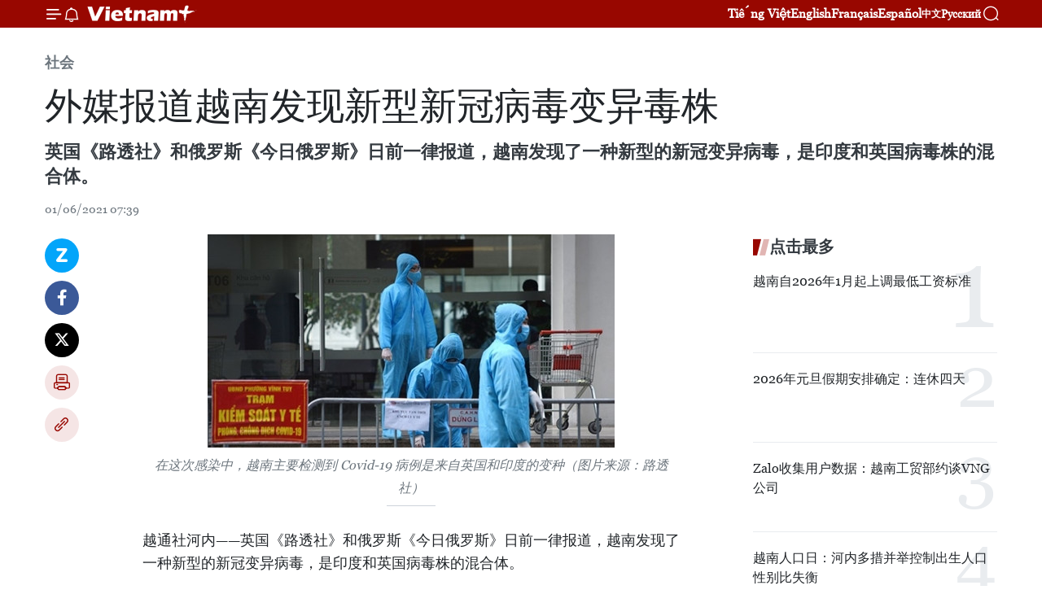

--- FILE ---
content_type: text/html;charset=utf-8
request_url: https://zh.vietnamplus.vn/article-post140264.vnp
body_size: 24684
content:
<!DOCTYPE html> <html lang="zh" class="cn"> <head> <title>外媒报道越南发现新型新冠病毒变异毒株 | Vietnam+ (VietnamPlus)</title> <meta name="description" content="英国《路透社》和俄罗斯《今日俄罗斯》日前一律报道，越南发现了一种新型的新冠变异病毒，是印度和英国病毒株的混合体。"/> <meta name="keywords" content="外媒,越南,新型新冠病毒,变异毒株"/> <meta name="news_keywords" content="外媒,越南,新型新冠病毒,变异毒株"/> <meta http-equiv="Content-Type" content="text/html; charset=utf-8" /> <meta http-equiv="X-UA-Compatible" content="IE=edge"/> <meta http-equiv="refresh" content="1800" /> <meta name="revisit-after" content="1 days" /> <meta name="viewport" content="width=device-width, initial-scale=1"> <meta http-equiv="content-language" content="vi" /> <meta name="format-detection" content="telephone=no"/> <meta name="format-detection" content="address=no"/> <meta name="apple-mobile-web-app-capable" content="yes"> <meta name="apple-mobile-web-app-status-bar-style" content="black"> <meta name="apple-mobile-web-app-title" content="Vietnam+ (VietnamPlus)"/> <meta name="referrer" content="no-referrer-when-downgrade"/> <link rel="shortcut icon" href="https://media.vietnamplus.vn/assets/web/styles/img/favicon.ico" type="image/x-icon" /> <link rel="preconnect" href="https://media.vietnamplus.vn"/> <link rel="dns-prefetch" href="https://media.vietnamplus.vn"/> <link rel="preconnect" href="//www.google-analytics.com" /> <link rel="preconnect" href="//www.googletagmanager.com" /> <link rel="preconnect" href="//stc.za.zaloapp.com" /> <link rel="preconnect" href="//fonts.googleapis.com" /> <link rel="preconnect" href="//pagead2.googlesyndication.com"/> <link rel="preconnect" href="//tpc.googlesyndication.com"/> <link rel="preconnect" href="//securepubads.g.doubleclick.net"/> <link rel="preconnect" href="//accounts.google.com"/> <link rel="preconnect" href="//adservice.google.com"/> <link rel="preconnect" href="//adservice.google.com.vn"/> <link rel="preconnect" href="//www.googletagservices.com"/> <link rel="preconnect" href="//partner.googleadservices.com"/> <link rel="preconnect" href="//tpc.googlesyndication.com"/> <link rel="preconnect" href="//za.zdn.vn"/> <link rel="preconnect" href="//sp.zalo.me"/> <link rel="preconnect" href="//connect.facebook.net"/> <link rel="preconnect" href="//www.facebook.com"/> <link rel="dns-prefetch" href="//www.google-analytics.com" /> <link rel="dns-prefetch" href="//www.googletagmanager.com" /> <link rel="dns-prefetch" href="//stc.za.zaloapp.com" /> <link rel="dns-prefetch" href="//fonts.googleapis.com" /> <link rel="dns-prefetch" href="//pagead2.googlesyndication.com"/> <link rel="dns-prefetch" href="//tpc.googlesyndication.com"/> <link rel="dns-prefetch" href="//securepubads.g.doubleclick.net"/> <link rel="dns-prefetch" href="//accounts.google.com"/> <link rel="dns-prefetch" href="//adservice.google.com"/> <link rel="dns-prefetch" href="//adservice.google.com.vn"/> <link rel="dns-prefetch" href="//www.googletagservices.com"/> <link rel="dns-prefetch" href="//partner.googleadservices.com"/> <link rel="dns-prefetch" href="//tpc.googlesyndication.com"/> <link rel="dns-prefetch" href="//za.zdn.vn"/> <link rel="dns-prefetch" href="//sp.zalo.me"/> <link rel="dns-prefetch" href="//connect.facebook.net"/> <link rel="dns-prefetch" href="//www.facebook.com"/> <link rel="dns-prefetch" href="//graph.facebook.com"/> <link rel="dns-prefetch" href="//static.xx.fbcdn.net"/> <link rel="dns-prefetch" href="//staticxx.facebook.com"/> <script> var cmsConfig = { domainDesktop: 'https://zh.vietnamplus.vn', domainMobile: 'https://zh.vietnamplus.vn', domainApi: 'https://zh-api.vietnamplus.vn', domainStatic: 'https://media.vietnamplus.vn', domainLog: 'https://zh-log.vietnamplus.vn', googleAnalytics: 'G\-6R6V6RSN83', siteId: 0, pageType: 1, objectId: 140264, adsZone: 366, allowAds: true, adsLazy: true, antiAdblock: true, }; if (window.location.protocol !== 'https:' && window.location.hostname.indexOf('vietnamplus.vn') !== -1) { window.location = 'https://' + window.location.hostname + window.location.pathname + window.location.hash; } var USER_AGENT=window.navigator&&(window.navigator.userAgent||window.navigator.vendor)||window.opera||"",IS_MOBILE=/Android|webOS|iPhone|iPod|BlackBerry|Windows Phone|IEMobile|Mobile Safari|Opera Mini/i.test(USER_AGENT),IS_REDIRECT=!1;function setCookie(e,o,i){var n=new Date,i=(n.setTime(n.getTime()+24*i*60*60*1e3),"expires="+n.toUTCString());document.cookie=e+"="+o+"; "+i+";path=/;"}function getCookie(e){var o=document.cookie.indexOf(e+"="),i=o+e.length+1;return!o&&e!==document.cookie.substring(0,e.length)||-1===o?null:(-1===(e=document.cookie.indexOf(";",i))&&(e=document.cookie.length),unescape(document.cookie.substring(i,e)))}IS_MOBILE&&getCookie("isDesktop")&&(setCookie("isDesktop",1,-1),window.location=window.location.pathname.replace(".amp", ".vnp")+window.location.search,IS_REDIRECT=!0); </script> <script> if(USER_AGENT && USER_AGENT.indexOf("facebot") <= 0 && USER_AGENT.indexOf("facebookexternalhit") <= 0) { var query = ''; var hash = ''; if (window.location.search) query = window.location.search; if (window.location.hash) hash = window.location.hash; var canonicalUrl = 'https://zh.vietnamplus.vn/article-post140264.vnp' + query + hash ; var curUrl = decodeURIComponent(window.location.href); if(!location.port && canonicalUrl.startsWith("http") && curUrl != canonicalUrl){ window.location.replace(canonicalUrl); } } </script> <meta property="fb:pages" content="120834779440" /> <meta property="fb:app_id" content="1960985707489919" /> <meta name="author" content="Vietnam+ (VietnamPlus)" /> <meta name="copyright" content="Copyright © 2026 by Vietnam+ (VietnamPlus)" /> <meta name="RATING" content="GENERAL" /> <meta name="GENERATOR" content="Vietnam+ (VietnamPlus)" /> <meta content="Vietnam+ (VietnamPlus)" itemprop="sourceOrganization" name="source"/> <meta content="news" itemprop="genre" name="medium"/> <meta name="robots" content="noarchive, max-image-preview:large, index, follow" /> <meta name="GOOGLEBOT" content="noarchive, max-image-preview:large, index, follow" /> <link rel="canonical" href="https://zh.vietnamplus.vn/article-post140264.vnp" /> <meta property="og:site_name" content="Vietnam+ (VietnamPlus)"/> <meta property="og:rich_attachment" content="true"/> <meta property="og:type" content="article"/> <meta property="og:url" content="https://zh.vietnamplus.vn/article-post140264.vnp"/> <meta property="og:image" content="https://mediazh.vietnamplus.vn/images/d64b6dba57756e92a2c312b3d69010b7090cc516ccabf2196fbe1403c093075c3299dce26c6bedb3ffc882102e0a95cd0db74f7465d6271bda16a35d048f5dad/bienthe.jpg.webp"/> <meta property="og:image:width" content="1200"/> <meta property="og:image:height" content="630"/> <meta property="og:title" content="外媒报道越南发现新型新冠病毒变异毒株"/> <meta property="og:description" content="英国《路透社》和俄罗斯《今日俄罗斯》日前一律报道，越南发现了一种新型的新冠变异病毒，是印度和英国病毒株的混合体。"/> <meta name="twitter:card" value="summary"/> <meta name="twitter:url" content="https://zh.vietnamplus.vn/article-post140264.vnp"/> <meta name="twitter:title" content="外媒报道越南发现新型新冠病毒变异毒株"/> <meta name="twitter:description" content="英国《路透社》和俄罗斯《今日俄罗斯》日前一律报道，越南发现了一种新型的新冠变异病毒，是印度和英国病毒株的混合体。"/> <meta name="twitter:image" content="https://mediazh.vietnamplus.vn/images/d64b6dba57756e92a2c312b3d69010b7090cc516ccabf2196fbe1403c093075c3299dce26c6bedb3ffc882102e0a95cd0db74f7465d6271bda16a35d048f5dad/bienthe.jpg.webp"/> <meta name="twitter:site" content="@Vietnam+ (VietnamPlus)"/> <meta name="twitter:creator" content="@Vietnam+ (VietnamPlus)"/> <meta property="article:publisher" content="https://www.facebook.com/VietnamPlus" /> <meta property="article:tag" content="外媒,越南,新型新冠病毒,变异毒株"/> <meta property="article:section" content="社会" /> <meta property="article:published_time" content="2021-06-01T14:39:00+0700"/> <meta property="article:modified_time" content="2021-06-01T15:03:49+0700"/> <script type="application/ld+json"> { "@context": "http://schema.org", "@type": "Organization", "name": "Vietnam+ (VietnamPlus)", "url": "https://zh.vietnamplus.vn", "logo": "https://media.vietnamplus.vn/assets/web/styles/img/logo.png", "foundingDate": "2008", "founders": [ { "@type": "Person", "name": "Thông tấn xã Việt Nam (TTXVN)" } ], "address": [ { "@type": "PostalAddress", "streetAddress": "Số 05 Lý Thường Kiệt - Hà Nội - Việt Nam", "addressLocality": "Hà Nội City", "addressRegion": "Northeast", "postalCode": "100000", "addressCountry": "VNM" } ], "contactPoint": [ { "@type": "ContactPoint", "telephone": "+84-243-941-1349", "contactType": "customer service" }, { "@type": "ContactPoint", "telephone": "+84-243-941-1348", "contactType": "customer service" } ], "sameAs": [ "https://www.facebook.com/VietnamPlus", "https://www.tiktok.com/@vietnamplus", "https://twitter.com/vietnamplus", "https://www.youtube.com/c/BaoVietnamPlus" ] } </script> <script type="application/ld+json"> { "@context" : "https://schema.org", "@type" : "WebSite", "name": "Vietnam+ (VietnamPlus)", "url": "https://zh.vietnamplus.vn", "alternateName" : "Báo điện tử VIETNAMPLUS, Cơ quan của Thông tấn xã Việt Nam (TTXVN)", "potentialAction": { "@type": "SearchAction", "target": { "@type": "EntryPoint", "urlTemplate": "https://zh.vietnamplus.vn/search/?q={search_term_string}" }, "query-input": "required name=search_term_string" } } </script> <script type="application/ld+json"> { "@context":"http://schema.org", "@type":"BreadcrumbList", "itemListElement":[ { "@type":"ListItem", "position":1, "item":{ "@id":"https://zh.vietnamplus.vn/social/", "name":"社会" } } ] } </script> <script type="application/ld+json"> { "@context": "http://schema.org", "@type": "NewsArticle", "mainEntityOfPage":{ "@type":"WebPage", "@id":"https://zh.vietnamplus.vn/article-post140264.vnp" }, "headline": "外媒报道越南发现新型新冠病毒变异毒株", "description": "英国《路透社》和俄罗斯《今日俄罗斯》日前一律报道，越南发现了一种新型的新冠变异病毒，是印度和英国病毒株的混合体。", "image": { "@type": "ImageObject", "url": "https://mediazh.vietnamplus.vn/images/d64b6dba57756e92a2c312b3d69010b7090cc516ccabf2196fbe1403c093075c3299dce26c6bedb3ffc882102e0a95cd0db74f7465d6271bda16a35d048f5dad/bienthe.jpg.webp", "width" : 1200, "height" : 675 }, "datePublished": "2021-06-01T14:39:00+0700", "dateModified": "2021-06-01T15:03:49+0700", "author": { "@type": "Person", "name": "" }, "publisher": { "@type": "Organization", "name": "Vietnam+ (VietnamPlus)", "logo": { "@type": "ImageObject", "url": "https://media.vietnamplus.vn/assets/web/styles/img/logo.png" } } } </script> <link rel="preload" href="https://media.vietnamplus.vn/assets/web/styles/css/main.min-1.0.14.css" as="style"> <link rel="preload" href="https://media.vietnamplus.vn/assets/web/js/main.min-1.0.33.js" as="script"> <link rel="preload" href="https://media.vietnamplus.vn/assets/web/js/detail.min-1.0.15.js" as="script"> <link rel="preload" href="https://common.mcms.one/assets/styles/css/vietnamplus-1.0.0.css" as="style"> <link rel="stylesheet" href="https://common.mcms.one/assets/styles/css/vietnamplus-1.0.0.css"> <link id="cms-style" rel="stylesheet" href="https://media.vietnamplus.vn/assets/web/styles/css/main.min-1.0.14.css"> <script type="text/javascript"> var _metaOgUrl = 'https://zh.vietnamplus.vn/article-post140264.vnp'; var page_title = document.title; var tracked_url = window.location.pathname + window.location.search + window.location.hash; var cate_path = 'social'; if (cate_path.length > 0) { tracked_url = "/" + cate_path + tracked_url; } </script> <script async="" src="https://www.googletagmanager.com/gtag/js?id=G-6R6V6RSN83"></script> <script> window.dataLayer = window.dataLayer || []; function gtag(){dataLayer.push(arguments);} gtag('js', new Date()); gtag('config', 'G-6R6V6RSN83', {page_path: tracked_url}); </script> <script>window.dataLayer = window.dataLayer || [];dataLayer.push({'pageCategory': '/social'});</script> <script> window.dataLayer = window.dataLayer || []; dataLayer.push({ 'event': 'Pageview', 'articleId': '140264', 'articleTitle': '外媒报道越南发现新型新冠病毒变异毒株', 'articleCategory': '社会', 'articleAlowAds': true, 'articleType': 'detail', 'articleTags': '外媒,越南,新型新冠病毒,变异毒株', 'articlePublishDate': '2021-06-01T14:39:00+0700', 'articleThumbnail': 'https://mediazh.vietnamplus.vn/images/d64b6dba57756e92a2c312b3d69010b7090cc516ccabf2196fbe1403c093075c3299dce26c6bedb3ffc882102e0a95cd0db74f7465d6271bda16a35d048f5dad/bienthe.jpg.webp', 'articleShortUrl': 'https://zh.vietnamplus.vn/article-post140264.vnp', 'articleFullUrl': 'https://zh.vietnamplus.vn/article-post140264.vnp', }); </script> <script type='text/javascript'> gtag('event', 'article_page',{ 'articleId': '140264', 'articleTitle': '外媒报道越南发现新型新冠病毒变异毒株', 'articleCategory': '社会', 'articleAlowAds': true, 'articleType': 'detail', 'articleTags': '外媒,越南,新型新冠病毒,变异毒株', 'articlePublishDate': '2021-06-01T14:39:00+0700', 'articleThumbnail': 'https://mediazh.vietnamplus.vn/images/d64b6dba57756e92a2c312b3d69010b7090cc516ccabf2196fbe1403c093075c3299dce26c6bedb3ffc882102e0a95cd0db74f7465d6271bda16a35d048f5dad/bienthe.jpg.webp', 'articleShortUrl': 'https://zh.vietnamplus.vn/article-post140264.vnp', 'articleFullUrl': 'https://zh.vietnamplus.vn/article-post140264.vnp', }); </script> <script>(function(w,d,s,l,i){w[l]=w[l]||[];w[l].push({'gtm.start': new Date().getTime(),event:'gtm.js'});var f=d.getElementsByTagName(s)[0], j=d.createElement(s),dl=l!='dataLayer'?'&l='+l:'';j.async=true;j.src= 'https://www.googletagmanager.com/gtm.js?id='+i+dl;f.parentNode.insertBefore(j,f); })(window,document,'script','dataLayer','GTM-5WM58F3N');</script> <script type="text/javascript"> !function(){"use strict";function e(e){var t=!(arguments.length>1&&void 0!==arguments[1])||arguments[1],c=document.createElement("script");c.src=e,t?c.type="module":(c.async=!0,c.type="text/javascript",c.setAttribute("nomodule",""));var n=document.getElementsByTagName("script")[0];n.parentNode.insertBefore(c,n)}!function(t,c){!function(t,c,n){var a,o,r;n.accountId=c,null!==(a=t.marfeel)&&void 0!==a||(t.marfeel={}),null!==(o=(r=t.marfeel).cmd)&&void 0!==o||(r.cmd=[]),t.marfeel.config=n;var i="https://sdk.mrf.io/statics";e("".concat(i,"/marfeel-sdk.js?id=").concat(c),!0),e("".concat(i,"/marfeel-sdk.es5.js?id=").concat(c),!1)}(t,c,arguments.length>2&&void 0!==arguments[2]?arguments[2]:{})}(window,2272,{} )}(); </script> <script async src="https://sp.zalo.me/plugins/sdk.js"></script> </head> <body class="detail-page"> <div id="sdaWeb_SdaMasthead" class="rennab rennab-top" data-platform="1" data-position="Web_SdaMasthead"> </div> <header class=" site-header"> <div class="sticky"> <div class="container"> <i class="ic-menu"></i> <i class="ic-bell"></i> <div id="header-news" class="pick-news hidden" data-source="header-latest-news"></div> <a class="small-logo" href="/" title="Vietnam+ (VietnamPlus)">Vietnam+ (VietnamPlus)</a> <ul class="menu"> <li> <a href="https://www.vietnamplus.vn" title="Tiếng Việt" target="_blank">Tiếng Việt</a> </li> <li> <a href="https://en.vietnamplus.vn" title="English" target="_blank" rel="nofollow">English</a> </li> <li> <a href="https://fr.vietnamplus.vn" title="Français" target="_blank" rel="nofollow">Français</a> </li> <li> <a href="https://es.vietnamplus.vn" title="Español" target="_blank" rel="nofollow">Español</a> </li> <li> <a href="https://zh.vietnamplus.vn" title="中文" target="_blank" rel="nofollow">中文</a> </li> <li> <a href="https://ru.vietnamplus.vn" title="Русский" target="_blank" rel="nofollow">Русский</a> </li> </ul> <div class="search-wrapper"> <i class="ic-search"></i> <input type="text" class="search txtsearch" placeholder="关键词"> </div> </div> </div> </header> <div class="site-body"> <div id="sdaWeb_SdaBackground" class="rennab " data-platform="1" data-position="Web_SdaBackground"> </div> <div class="container"> <div class="breadcrumb breadcrumb-detail"> <h2 class="main"> <a href="https://zh.vietnamplus.vn/social/" title="社会" class="active">社会</a> </h2> </div> <div id="sdaWeb_SdaTop" class="rennab " data-platform="1" data-position="Web_SdaTop"> </div> <div class="article"> <h1 class="article__title cms-title "> 外媒报道越南发现新型新冠病毒变异毒株 </h1> <div class="article__sapo cms-desc"> 英国《路透社》和俄罗斯《今日俄罗斯》日前一律报道，越南发现了一种新型的新冠变异病毒，是印度和英国病毒株的混合体。 </div> <div id="sdaWeb_SdaArticleAfterSapo" class="rennab " data-platform="1" data-position="Web_SdaArticleAfterSapo"> </div> <div class="article__meta"> <time class="time" datetime="2021-06-01T14:39:00+0700" data-time="1622533140" data-friendly="false">2021年06月01日星期二 14:39</time> <meta class="cms-date" itemprop="datePublished" content="2021-06-01T14:39:00+0700"> </div> <div class="col"> <div class="main-col content-col"> <div class="article__body zce-content-body cms-body" itemprop="articleBody"> <div class="social-pin sticky article__social"> <a href="javascript:void(0);" class="zl zalo-share-button" title="Zalo" data-href="https://zh.vietnamplus.vn/article-post140264.vnp" data-oaid="4486284411240520426" data-layout="1" data-color="blue" data-customize="true">Zalo</a> <a href="javascript:void(0);" class="item fb" data-href="https://zh.vietnamplus.vn/article-post140264.vnp" data-rel="facebook" title="Facebook">Facebook</a> <a href="javascript:void(0);" class="item tw" data-href="https://zh.vietnamplus.vn/article-post140264.vnp" data-rel="twitter" title="Twitter">Twitter</a> <a href="javascript:void(0);" class="bookmark sendbookmark hidden" onclick="ME.sendBookmark(this, 140264);" data-id="140264" title="收藏">收藏</a> <a href="javascript:void(0);" class="print sendprint" title="Print" data-href="/print-140264.html">打印</a> <a href="javascript:void(0);" class="item link" data-href="https://zh.vietnamplus.vn/article-post140264.vnp" data-rel="copy" title="Copy link">Copy link</a> </div> <div class="ExternalClassC6B16AFAB25E4498A1AA7D2302690DD7"> <div class="article-photo"> <a href="/Uploaded_ZH/sxtt/2021_06_01/bienthe.jpg" rel="nofollow" target="_blank"><img alt="外媒报道越南发现新型新冠病毒变异毒株 ảnh 1" src="[data-uri]" class="lazyload cms-photo" data-large-src="https://mediazh.vietnamplus.vn/images/0270f1f1e01d9af365452aa5421fef27745042eee56fbc578c4cd845e2410bb93f39e576c9482ffcca65efba0c034218/bienthe.jpg" data-src="https://mediazh.vietnamplus.vn/images/96ffd5bee16f5c3e10e13684daa7101a8edac8e725ae5094291d587ebdf220587c4930e614cfd0b1d7c4f7ea0ccdcc2e/bienthe.jpg" title="外媒报道越南发现新型新冠病毒变异毒株 ảnh 1"></a><span>在这次感染中，越南主要检测到 Covid-19 病例是来自英国和印度的变种（图片来源：路透社）</span> </div> <br> 越通社河内——英国《路透社》和俄罗斯《今日俄罗斯》日前一律报道，越南发现了一种新型的新冠变异病毒，是印度和英国病毒株的混合体。 <br> <br> 在去年成功抗击新冠肺炎（Covid-19） 疫情后，越南新冠肺炎病例激增。自疫情开始以来，越南已经记录了6713多例新冠肺炎病例。其中，超过一半是自今年4月底以来记录的。目前为止，越南记录47例与新冠肺炎相关的死亡病例。 <br> <br> 路透社援引越南快讯（VnExpress）报道，越南卫生部长阮青龙将这种新型的新冠变异病毒描述为在印度和英国首次发现的病毒的混合体。这是阮青龙部长于5月29日上午在全国新冠肺炎疫情防控视频会议上分享的信息。 <br> <br> 据此，医学专家发现了一种新病毒株，是印度变异株加上原本属于英国变异株上的突变。 <br> <br> 世界卫生组织（WHO）已经列出了四个全球值得关注的变种，包括首先在英国、印度、南非和巴西发现的变种。 <br> <br> WHO官员尚未对在越南发现的一种新毒株发表评论。据阮青龙部长，在此次疫情中，病毒传播性强且能在空气中迅速传播。病原体的淘汰速度也很快。 <br> <br> 据路透社报道，越南卫生部长阮青龙强调：“这也是北江和北宁虽然采取了许多严厉的抗疫措施，但仍难以控制疫情的原因之一。” <br> <br> 在此次感染中，越南主要检测到 Covid-19病例是来自英国和印度的变种。（来源：《人民军队报》）
</div> <div class="article__source"> <div class="source"> <span class="name">越通社</span> </div> </div> <div id="sdaWeb_SdaArticleAfterBody" class="rennab " data-platform="1" data-position="Web_SdaArticleAfterBody"> </div> </div> <div class="article__tag"> <a class="active" href="https://zh.vietnamplus.vn/tag/-6-tag41327.vnp" title="外媒">#外媒</a> <a class="active" href="https://zh.vietnamplus.vn/tag/越南-tag9.vnp" title="越南">#越南</a> <a class="" href="https://zh.vietnamplus.vn/tag.vnp?q=新型新冠病毒" title="新型新冠病毒">#新型新冠病毒</a> <a class="" href="https://zh.vietnamplus.vn/tag.vnp?q=变异毒株" title="变异毒株">#变异毒株</a> <a class="link" href="https://zh.vietnamplus.vn/region/rg/620.vnp" title="越南"><i class="ic-location"></i> 越南</a> </div> <div id="sdaWeb_SdaArticleAfterTag" class="rennab " data-platform="1" data-position="Web_SdaArticleAfterTag"> </div> <div class="wrap-social"> <div class="social-pin article__social"> <a href="javascript:void(0);" class="zl zalo-share-button" title="Zalo" data-href="https://zh.vietnamplus.vn/article-post140264.vnp" data-oaid="4486284411240520426" data-layout="1" data-color="blue" data-customize="true">Zalo</a> <a href="javascript:void(0);" class="item fb" data-href="https://zh.vietnamplus.vn/article-post140264.vnp" data-rel="facebook" title="Facebook">Facebook</a> <a href="javascript:void(0);" class="item tw" data-href="https://zh.vietnamplus.vn/article-post140264.vnp" data-rel="twitter" title="Twitter">Twitter</a> <a href="javascript:void(0);" class="bookmark sendbookmark hidden" onclick="ME.sendBookmark(this, 140264);" data-id="140264" title="收藏">收藏</a> <a href="javascript:void(0);" class="print sendprint" title="Print" data-href="/print-140264.html">打印</a> <a href="javascript:void(0);" class="item link" data-href="https://zh.vietnamplus.vn/article-post140264.vnp" data-rel="copy" title="Copy link">Copy link</a> </div> <a href="https://news.google.com/publications/CAAqBwgKMN-18wowlLWFAw?hl=vi&gl=VN&ceid=VN%3Avi" class="google-news" target="_blank" title="Google News">关注 VietnamPlus</a> </div> <div id="sdaWeb_SdaArticleAfterBody1" class="rennab " data-platform="1" data-position="Web_SdaArticleAfterBody1"> </div> <div id="sdaWeb_SdaArticleAfterBody2" class="rennab " data-platform="1" data-position="Web_SdaArticleAfterBody2"> </div> <div class="box-related-news"> <h3 class="box-heading"> <span class="title">相关新闻</span> </h3> <div class="box-content" data-source="related-news"> <article class="story"> <figure class="story__thumb"> <a class="cms-link" href="https://zh.vietnamplus.vn/article-post140222.vnp" title="越南儿童保护基金会呼吁帮助新冠儿童病例和接受集中隔离儿童"> <img class="lazyload" src="[data-uri]" data-src="https://mediazh.vietnamplus.vn/images/6a207130380a6995adc232b70938d3a7c30f6eae43cb2add63951dc9d306fab0a7fc441dad271a4b05657f837b6b84ad9faa16bb6ecff098b3e5ecf38207767f/3105treem2.jpg.webp" data-srcset="https://mediazh.vietnamplus.vn/images/6a207130380a6995adc232b70938d3a7c30f6eae43cb2add63951dc9d306fab0a7fc441dad271a4b05657f837b6b84ad9faa16bb6ecff098b3e5ecf38207767f/3105treem2.jpg.webp 1x, https://mediazh.vietnamplus.vn/images/c0b508db472e6bb0e68a748ea188e068c30f6eae43cb2add63951dc9d306fab0a7fc441dad271a4b05657f837b6b84ad9faa16bb6ecff098b3e5ecf38207767f/3105treem2.jpg.webp 2x" alt="越南儿童保护基金会呼吁帮助新冠儿童病例和接受集中隔离儿童"> <noscript><img src="https://mediazh.vietnamplus.vn/images/6a207130380a6995adc232b70938d3a7c30f6eae43cb2add63951dc9d306fab0a7fc441dad271a4b05657f837b6b84ad9faa16bb6ecff098b3e5ecf38207767f/3105treem2.jpg.webp" srcset="https://mediazh.vietnamplus.vn/images/6a207130380a6995adc232b70938d3a7c30f6eae43cb2add63951dc9d306fab0a7fc441dad271a4b05657f837b6b84ad9faa16bb6ecff098b3e5ecf38207767f/3105treem2.jpg.webp 1x, https://mediazh.vietnamplus.vn/images/c0b508db472e6bb0e68a748ea188e068c30f6eae43cb2add63951dc9d306fab0a7fc441dad271a4b05657f837b6b84ad9faa16bb6ecff098b3e5ecf38207767f/3105treem2.jpg.webp 2x" alt="越南儿童保护基金会呼吁帮助新冠儿童病例和接受集中隔离儿童" class="image-fallback"></noscript> </a> </figure> <h2 class="story__heading" data-tracking="140222"> <a class=" cms-link" href="https://zh.vietnamplus.vn/article-post140222.vnp" title="越南儿童保护基金会呼吁帮助新冠儿童病例和接受集中隔离儿童"> 越南儿童保护基金会呼吁帮助新冠儿童病例和接受集中隔离儿童 </a> </h2> <time class="time" datetime="2021-05-31T16:52:00+0700" data-time="1622454720"> 31/05/2021 16:52 </time> <div class="story__summary story__shorten"> 新冠肺炎疫情对儿童生命、健康和利益带来许多不良影响。面对前所未有的紧急情况以及响应2021年儿童行动月，越南劳动荣军与社会部下设的越南儿童保护基金会呼吁国内外组织、个人携手帮助越南儿童度过当前阶段，迎来更加灿烂的未来。 </div> </article> <article class="story"> <figure class="story__thumb"> <a class="cms-link" href="https://zh.vietnamplus.vn/article-post140230.vnp" title="5月31日下午越南新增85例确诊病例 北江和北宁两省77例"> <img class="lazyload" src="[data-uri]" data-src="https://mediazh.vietnamplus.vn/images/6a207130380a6995adc232b70938d3a7c30f6eae43cb2add63951dc9d306fab092647488c505a5473436748934031a5c307c20cc78a5df7df2f63837b95177eba19e1966cc290f233a13370ff9731ab9/20210531_covid_ban_tin.jpeg.webp" data-srcset="https://mediazh.vietnamplus.vn/images/6a207130380a6995adc232b70938d3a7c30f6eae43cb2add63951dc9d306fab092647488c505a5473436748934031a5c307c20cc78a5df7df2f63837b95177eba19e1966cc290f233a13370ff9731ab9/20210531_covid_ban_tin.jpeg.webp 1x, https://mediazh.vietnamplus.vn/images/c0b508db472e6bb0e68a748ea188e068c30f6eae43cb2add63951dc9d306fab092647488c505a5473436748934031a5c307c20cc78a5df7df2f63837b95177eba19e1966cc290f233a13370ff9731ab9/20210531_covid_ban_tin.jpeg.webp 2x" alt="5月31日下午越南新增85例确诊病例 北江和北宁两省77例"> <noscript><img src="https://mediazh.vietnamplus.vn/images/6a207130380a6995adc232b70938d3a7c30f6eae43cb2add63951dc9d306fab092647488c505a5473436748934031a5c307c20cc78a5df7df2f63837b95177eba19e1966cc290f233a13370ff9731ab9/20210531_covid_ban_tin.jpeg.webp" srcset="https://mediazh.vietnamplus.vn/images/6a207130380a6995adc232b70938d3a7c30f6eae43cb2add63951dc9d306fab092647488c505a5473436748934031a5c307c20cc78a5df7df2f63837b95177eba19e1966cc290f233a13370ff9731ab9/20210531_covid_ban_tin.jpeg.webp 1x, https://mediazh.vietnamplus.vn/images/c0b508db472e6bb0e68a748ea188e068c30f6eae43cb2add63951dc9d306fab092647488c505a5473436748934031a5c307c20cc78a5df7df2f63837b95177eba19e1966cc290f233a13370ff9731ab9/20210531_covid_ban_tin.jpeg.webp 2x" alt="5月31日下午越南新增85例确诊病例 北江和北宁两省77例" class="image-fallback"></noscript> </a> </figure> <h2 class="story__heading" data-tracking="140230"> <a class=" cms-link" href="https://zh.vietnamplus.vn/article-post140230.vnp" title="5月31日下午越南新增85例确诊病例 北江和北宁两省77例"> 5月31日下午越南新增85例确诊病例 北江和北宁两省77例 </a> </h2> <time class="time" datetime="2021-05-31T20:46:00+0700" data-time="1622468760"> 31/05/2021 20:46 </time> <div class="story__summary story__shorten"> 5月31日下午，越南新增85例新冠肺炎确诊病例，其中北江和北宁两省病例77例。 </div> </article> <article class="story"> <figure class="story__thumb"> <a class="cms-link" href="https://zh.vietnamplus.vn/article-post140235.vnp" title="6月1日上午越南新增111例本土确诊病例 51例与复兴传教圣会有关"> <img class="lazyload" src="[data-uri]" data-src="https://mediazh.vietnamplus.vn/images/6a207130380a6995adc232b70938d3a7c30f6eae43cb2add63951dc9d306fab0f9143b2f8341aee2cec242c24126b89ed71c044191b7ec08860b7f0570dffc39/anhjpeg.jpg.webp" data-srcset="https://mediazh.vietnamplus.vn/images/6a207130380a6995adc232b70938d3a7c30f6eae43cb2add63951dc9d306fab0f9143b2f8341aee2cec242c24126b89ed71c044191b7ec08860b7f0570dffc39/anhjpeg.jpg.webp 1x, https://mediazh.vietnamplus.vn/images/c0b508db472e6bb0e68a748ea188e068c30f6eae43cb2add63951dc9d306fab0f9143b2f8341aee2cec242c24126b89ed71c044191b7ec08860b7f0570dffc39/anhjpeg.jpg.webp 2x" alt="6月1日上午越南新增111例本土确诊病例 51例与复兴传教圣会有关"> <noscript><img src="https://mediazh.vietnamplus.vn/images/6a207130380a6995adc232b70938d3a7c30f6eae43cb2add63951dc9d306fab0f9143b2f8341aee2cec242c24126b89ed71c044191b7ec08860b7f0570dffc39/anhjpeg.jpg.webp" srcset="https://mediazh.vietnamplus.vn/images/6a207130380a6995adc232b70938d3a7c30f6eae43cb2add63951dc9d306fab0f9143b2f8341aee2cec242c24126b89ed71c044191b7ec08860b7f0570dffc39/anhjpeg.jpg.webp 1x, https://mediazh.vietnamplus.vn/images/c0b508db472e6bb0e68a748ea188e068c30f6eae43cb2add63951dc9d306fab0f9143b2f8341aee2cec242c24126b89ed71c044191b7ec08860b7f0570dffc39/anhjpeg.jpg.webp 2x" alt="6月1日上午越南新增111例本土确诊病例 51例与复兴传教圣会有关" class="image-fallback"></noscript> </a> </figure> <h2 class="story__heading" data-tracking="140235"> <a class=" cms-link" href="https://zh.vietnamplus.vn/article-post140235.vnp" title="6月1日上午越南新增111例本土确诊病例 51例与复兴传教圣会有关"> 6月1日上午越南新增111例本土确诊病例 51例与复兴传教圣会有关 </a> </h2> <time class="time" datetime="2021-06-01T08:24:00+0700" data-time="1622510640"> 01/06/2021 08:24 </time> <div class="story__summary story__shorten"> 自5月31日18时至6月1日6时，越南新增111例本土确诊病例，其中胡志明市51例，北江省45例、北宁省15例。 </div> </article> <article class="story"> <figure class="story__thumb"> <a class="cms-link" href="https://zh.vietnamplus.vn/article-post140255.vnp" title="柬埔寨新冠确诊病例超3万例 泰国曼谷自6月1日起有条件解禁5类场所"> <img class="lazyload" src="[data-uri]" data-src="https://mediazh.vietnamplus.vn/images/[base64]/vna_potal_campuchia_ghi_nhan_so_ca_nhiem_covid19_vuot_nguong_30000_nguoi_5472390.jpg.webp" data-srcset="https://mediazh.vietnamplus.vn/images/[base64]/vna_potal_campuchia_ghi_nhan_so_ca_nhiem_covid19_vuot_nguong_30000_nguoi_5472390.jpg.webp 1x, https://mediazh.vietnamplus.vn/images/[base64]/vna_potal_campuchia_ghi_nhan_so_ca_nhiem_covid19_vuot_nguong_30000_nguoi_5472390.jpg.webp 2x" alt="柬埔寨新冠确诊病例超3万例 泰国曼谷自6月1日起有条件解禁5类场所"> <noscript><img src="https://mediazh.vietnamplus.vn/images/[base64]/vna_potal_campuchia_ghi_nhan_so_ca_nhiem_covid19_vuot_nguong_30000_nguoi_5472390.jpg.webp" srcset="https://mediazh.vietnamplus.vn/images/[base64]/vna_potal_campuchia_ghi_nhan_so_ca_nhiem_covid19_vuot_nguong_30000_nguoi_5472390.jpg.webp 1x, https://mediazh.vietnamplus.vn/images/[base64]/vna_potal_campuchia_ghi_nhan_so_ca_nhiem_covid19_vuot_nguong_30000_nguoi_5472390.jpg.webp 2x" alt="柬埔寨新冠确诊病例超3万例 泰国曼谷自6月1日起有条件解禁5类场所" class="image-fallback"></noscript> </a> </figure> <h2 class="story__heading" data-tracking="140255"> <a class=" cms-link" href="https://zh.vietnamplus.vn/article-post140255.vnp" title="柬埔寨新冠确诊病例超3万例 泰国曼谷自6月1日起有条件解禁5类场所"> 柬埔寨新冠确诊病例超3万例 泰国曼谷自6月1日起有条件解禁5类场所 </a> </h2> <time class="time" datetime="2021-06-01T11:03:00+0700" data-time="1622520180"> 01/06/2021 11:03 </time> <div class="story__summary story__shorten"> 越通社驻柬埔寨首都金边记者报道，5月31日，柬埔寨报告新增690例新冠肺炎确诊病例，累计确诊病例达30094例；新增死亡病例5例，将该国死亡病例总数增至214例。 </div> </article> <article class="story"> <figure class="story__thumb"> <a class="cms-link" href="https://zh.vietnamplus.vn/article-post140260.vnp" title="6月1日中午越南新增50例本土确诊病例"> <img class="lazyload" src="[data-uri]" data-src="https://mediazh.vietnamplus.vn/images/6a207130380a6995adc232b70938d3a7c30f6eae43cb2add63951dc9d306fab0aaab52f47c27031f12c3f625f002d221edef4037379170e26dc2180c7b90c492/anhjpeg_1_1.jpg.webp" data-srcset="https://mediazh.vietnamplus.vn/images/6a207130380a6995adc232b70938d3a7c30f6eae43cb2add63951dc9d306fab0aaab52f47c27031f12c3f625f002d221edef4037379170e26dc2180c7b90c492/anhjpeg_1_1.jpg.webp 1x, https://mediazh.vietnamplus.vn/images/c0b508db472e6bb0e68a748ea188e068c30f6eae43cb2add63951dc9d306fab0aaab52f47c27031f12c3f625f002d221edef4037379170e26dc2180c7b90c492/anhjpeg_1_1.jpg.webp 2x" alt="6月1日中午越南新增50例本土确诊病例"> <noscript><img src="https://mediazh.vietnamplus.vn/images/6a207130380a6995adc232b70938d3a7c30f6eae43cb2add63951dc9d306fab0aaab52f47c27031f12c3f625f002d221edef4037379170e26dc2180c7b90c492/anhjpeg_1_1.jpg.webp" srcset="https://mediazh.vietnamplus.vn/images/6a207130380a6995adc232b70938d3a7c30f6eae43cb2add63951dc9d306fab0aaab52f47c27031f12c3f625f002d221edef4037379170e26dc2180c7b90c492/anhjpeg_1_1.jpg.webp 1x, https://mediazh.vietnamplus.vn/images/c0b508db472e6bb0e68a748ea188e068c30f6eae43cb2add63951dc9d306fab0aaab52f47c27031f12c3f625f002d221edef4037379170e26dc2180c7b90c492/anhjpeg_1_1.jpg.webp 2x" alt="6月1日中午越南新增50例本土确诊病例" class="image-fallback"></noscript> </a> </figure> <h2 class="story__heading" data-tracking="140260"> <a class=" cms-link" href="https://zh.vietnamplus.vn/article-post140260.vnp" title="6月1日中午越南新增50例本土确诊病例"> 6月1日中午越南新增50例本土确诊病例 </a> </h2> <time class="time" datetime="2021-06-01T14:15:00+0700" data-time="1622531700"> 01/06/2021 14:15 </time> <div class="story__summary story__shorten"> 自6月1日6时至12时，越南新增50例本土确诊病例，其中北江32例、北宁9例、谅山8例和隆安1例。 </div> </article> </div> </div> <div id="sdaWeb_SdaArticleAfterRelated" class="rennab " data-platform="1" data-position="Web_SdaArticleAfterRelated"> </div> <div class="timeline secondary"> <h3 class="box-heading"> <a href="https://zh.vietnamplus.vn/social/" title="社会" class="title"> 更多 </a> </h3> <div class="box-content content-list" data-source="recommendation-366"> <article class="story" data-id="255331"> <figure class="story__thumb"> <a class="cms-link" href="https://zh.vietnamplus.vn/article-post255331.vnp" title="乂安省安全引爆一枚战后遗留炸弹"> <img class="lazyload" src="[data-uri]" data-src="https://mediazh.vietnamplus.vn/images/a1ac926228b315f11a89d21ccee51197beca969cf7c7cb16f52eafa7c95a85963b73c25adb9260fbebbc8fb787ca66f4/bombe.png.webp" data-srcset="https://mediazh.vietnamplus.vn/images/a1ac926228b315f11a89d21ccee51197beca969cf7c7cb16f52eafa7c95a85963b73c25adb9260fbebbc8fb787ca66f4/bombe.png.webp 1x, https://mediazh.vietnamplus.vn/images/540fb9ae416927b01b7a6315486bb2dbbeca969cf7c7cb16f52eafa7c95a85963b73c25adb9260fbebbc8fb787ca66f4/bombe.png.webp 2x" alt="乂安省军事指挥部工兵力量随即对引信进行失效处理，与金莲乡军事指挥部配合，打捞并将炸弹转运至指定区域，成功实施销毁，确保人员和财产的绝对安全。图自https://baomoi.com"> <noscript><img src="https://mediazh.vietnamplus.vn/images/a1ac926228b315f11a89d21ccee51197beca969cf7c7cb16f52eafa7c95a85963b73c25adb9260fbebbc8fb787ca66f4/bombe.png.webp" srcset="https://mediazh.vietnamplus.vn/images/a1ac926228b315f11a89d21ccee51197beca969cf7c7cb16f52eafa7c95a85963b73c25adb9260fbebbc8fb787ca66f4/bombe.png.webp 1x, https://mediazh.vietnamplus.vn/images/540fb9ae416927b01b7a6315486bb2dbbeca969cf7c7cb16f52eafa7c95a85963b73c25adb9260fbebbc8fb787ca66f4/bombe.png.webp 2x" alt="乂安省军事指挥部工兵力量随即对引信进行失效处理，与金莲乡军事指挥部配合，打捞并将炸弹转运至指定区域，成功实施销毁，确保人员和财产的绝对安全。图自https://baomoi.com" class="image-fallback"></noscript> </a> </figure> <h2 class="story__heading" data-tracking="255331"> <a class=" cms-link" href="https://zh.vietnamplus.vn/article-post255331.vnp" title="乂安省安全引爆一枚战后遗留炸弹"> 乂安省安全引爆一枚战后遗留炸弹 </a> </h2> <time class="time" datetime="2026-01-19T15:45:47+0700" data-time="1768812347"> 19/01/2026 15:45 </time> <div class="story__summary story__shorten"> <p>乂安省金莲乡军事指挥部与省军事指挥部工兵力量配合成功引爆一枚重达250公斤和引信仍然完好无损的战争遗留炸弹。</p> </div> </article> <article class="story" data-id="255323"> <figure class="story__thumb"> <a class="cms-link" href="https://zh.vietnamplus.vn/article-post255323.vnp" title="河内地铁3.1号线启用100%实名制身份自助验证验票闸机"> <img class="lazyload" src="[data-uri]" data-src="https://mediazh.vietnamplus.vn/images/a1ac926228b315f11a89d21ccee51197ea8dee858ae1d4c9c40e036702636b06ffde09edae4412d860da00673a8d344a/me.jpg.webp" data-srcset="https://mediazh.vietnamplus.vn/images/a1ac926228b315f11a89d21ccee51197ea8dee858ae1d4c9c40e036702636b06ffde09edae4412d860da00673a8d344a/me.jpg.webp 1x, https://mediazh.vietnamplus.vn/images/540fb9ae416927b01b7a6315486bb2dbea8dee858ae1d4c9c40e036702636b06ffde09edae4412d860da00673a8d344a/me.jpg.webp 2x" alt="河内地铁3.1号线。图自baotintuc.vn"> <noscript><img src="https://mediazh.vietnamplus.vn/images/a1ac926228b315f11a89d21ccee51197ea8dee858ae1d4c9c40e036702636b06ffde09edae4412d860da00673a8d344a/me.jpg.webp" srcset="https://mediazh.vietnamplus.vn/images/a1ac926228b315f11a89d21ccee51197ea8dee858ae1d4c9c40e036702636b06ffde09edae4412d860da00673a8d344a/me.jpg.webp 1x, https://mediazh.vietnamplus.vn/images/540fb9ae416927b01b7a6315486bb2dbea8dee858ae1d4c9c40e036702636b06ffde09edae4412d860da00673a8d344a/me.jpg.webp 2x" alt="河内地铁3.1号线。图自baotintuc.vn" class="image-fallback"></noscript> </a> </figure> <h2 class="story__heading" data-tracking="255323"> <a class=" cms-link" href="https://zh.vietnamplus.vn/article-post255323.vnp" title="河内地铁3.1号线启用100%实名制身份自助验证验票闸机"> 河内地铁3.1号线启用100%实名制身份自助验证验票闸机 </a> </h2> <time class="time" datetime="2026-01-19T14:48:50+0700" data-time="1768808930"> 19/01/2026 14:48 </time> <div class="story__summary story__shorten"> <p>河内铁路一人有限责任公司宣布，自2026年2月1日起，河内地铁3.1号线（呠—河内火车站）将全面启用融合电子身份识别、电子认证与生物识别技术的验票闸机，旧票务系统车票将全部失效。</p> </div> </article> <article class="story" data-id="255300"> <figure class="story__thumb"> <a class="cms-link" href="https://zh.vietnamplus.vn/article-post255300.vnp" title="2026年“绿粽子·帮助困难群众过好年”活动举办在即"> <img class="lazyload" src="[data-uri]" data-src="https://mediazh.vietnamplus.vn/images/[base64]/hon-1000-banh-chung-xanh-cung-nguoi-ngheo-an-tet-canh-ty-2020-8-1579071826948397349532-1706063425481-17060634269071819614416-1768629584669937541950.jpg.webp" data-srcset="https://mediazh.vietnamplus.vn/images/[base64]/hon-1000-banh-chung-xanh-cung-nguoi-ngheo-an-tet-canh-ty-2020-8-1579071826948397349532-1706063425481-17060634269071819614416-1768629584669937541950.jpg.webp 1x, https://mediazh.vietnamplus.vn/images/[base64]/hon-1000-banh-chung-xanh-cung-nguoi-ngheo-an-tet-canh-ty-2020-8-1579071826948397349532-1706063425481-17060634269071819614416-1768629584669937541950.jpg.webp 2x" alt="2026年“绿粽子·帮助困难群众过好年”活动将于2月8日（即乙巳年腊月二十一）在越南各民族文化旅游村举行。图自越通社"> <noscript><img src="https://mediazh.vietnamplus.vn/images/[base64]/hon-1000-banh-chung-xanh-cung-nguoi-ngheo-an-tet-canh-ty-2020-8-1579071826948397349532-1706063425481-17060634269071819614416-1768629584669937541950.jpg.webp" srcset="https://mediazh.vietnamplus.vn/images/[base64]/hon-1000-banh-chung-xanh-cung-nguoi-ngheo-an-tet-canh-ty-2020-8-1579071826948397349532-1706063425481-17060634269071819614416-1768629584669937541950.jpg.webp 1x, https://mediazh.vietnamplus.vn/images/[base64]/hon-1000-banh-chung-xanh-cung-nguoi-ngheo-an-tet-canh-ty-2020-8-1579071826948397349532-1706063425481-17060634269071819614416-1768629584669937541950.jpg.webp 2x" alt="2026年“绿粽子·帮助困难群众过好年”活动将于2月8日（即乙巳年腊月二十一）在越南各民族文化旅游村举行。图自越通社" class="image-fallback"></noscript> </a> </figure> <h2 class="story__heading" data-tracking="255300"> <a class=" cms-link" href="https://zh.vietnamplus.vn/article-post255300.vnp" title="2026年“绿粽子·帮助困难群众过好年”活动举办在即"> 2026年“绿粽子·帮助困难群众过好年”活动举办在即 </a> </h2> <time class="time" datetime="2026-01-19T09:13:00+0700" data-time="1768788780"> 19/01/2026 09:13 </time> <div class="story__summary story__shorten"> <p>越南文化体育与旅游部越南各民族文化局1月17日消息称，2026年“绿粽子·帮助困难群众过好年”活动将于2月8日（即乙巳年腊月二十一）在越南各民族文化旅游村举行。这是庆党迎春的系列活动之一。</p> </div> </article> <article class="story" data-id="255298"> <figure class="story__thumb"> <a class="cms-link" href="https://zh.vietnamplus.vn/article-post255298.vnp" title="越共十四大： 经济外交助力拓展农产品市场"> <img class="lazyload" src="[data-uri]" data-src="https://mediazh.vietnamplus.vn/images/f953a5c97fc80ef61237b4736f82ef8f7f0eda6a71ee8b5f16ebf12c201fdc3a4e624c086c072fc7e8b13b00c603cb49d71c044191b7ec08860b7f0570dffc39/xuat-khau-gao-1101.jpg.webp" data-srcset="https://mediazh.vietnamplus.vn/images/f953a5c97fc80ef61237b4736f82ef8f7f0eda6a71ee8b5f16ebf12c201fdc3a4e624c086c072fc7e8b13b00c603cb49d71c044191b7ec08860b7f0570dffc39/xuat-khau-gao-1101.jpg.webp 1x, https://mediazh.vietnamplus.vn/images/193fd2c97a90928d6b0fc11a9bcbbd187f0eda6a71ee8b5f16ebf12c201fdc3a4e624c086c072fc7e8b13b00c603cb49d71c044191b7ec08860b7f0570dffc39/xuat-khau-gao-1101.jpg.webp 2x" alt="附图。图自越通社"> <noscript><img src="https://mediazh.vietnamplus.vn/images/f953a5c97fc80ef61237b4736f82ef8f7f0eda6a71ee8b5f16ebf12c201fdc3a4e624c086c072fc7e8b13b00c603cb49d71c044191b7ec08860b7f0570dffc39/xuat-khau-gao-1101.jpg.webp" srcset="https://mediazh.vietnamplus.vn/images/f953a5c97fc80ef61237b4736f82ef8f7f0eda6a71ee8b5f16ebf12c201fdc3a4e624c086c072fc7e8b13b00c603cb49d71c044191b7ec08860b7f0570dffc39/xuat-khau-gao-1101.jpg.webp 1x, https://mediazh.vietnamplus.vn/images/193fd2c97a90928d6b0fc11a9bcbbd187f0eda6a71ee8b5f16ebf12c201fdc3a4e624c086c072fc7e8b13b00c603cb49d71c044191b7ec08860b7f0570dffc39/xuat-khau-gao-1101.jpg.webp 2x" alt="附图。图自越通社" class="image-fallback"></noscript> </a> </figure> <h2 class="story__heading" data-tracking="255298"> <a class=" cms-link" href="https://zh.vietnamplus.vn/article-post255298.vnp" title="越共十四大： 经济外交助力拓展农产品市场"> 越共十四大： 经济外交助力拓展农产品市场 </a> </h2> <time class="time" datetime="2026-01-19T08:46:10+0700" data-time="1768787170"> 19/01/2026 08:46 </time> <div class="story__summary story__shorten"> <p>在国际贸易受到地缘政治冲突、保护主义抬头以及各类标准日益趋严等多重因素影响的背景下，越南农林水产品出口仍保持增长态势，成为一大亮点。其中，一个重要推动因素是经济外交方针的主动、务实和高效实施。</p> </div> </article> <article class="story" data-id="255204"> <figure class="story__thumb"> <a class="cms-link" href="https://zh.vietnamplus.vn/article-post255204.vnp" title="胡志明市OCOP产品以绿色和可持续发展为核心价值"> <img class="lazyload" src="[data-uri]" data-src="https://mediazh.vietnamplus.vn/images/0bb30c1d9e39d3ea5537726c1792578a1a082646f7c55f811c9199e4629b7b1dc8d7ec6c67a458dbe6264419e6d9a522db8c0ea3cc876c7359009bd8b729e08c/hoi-cho-mua-thu-ocop.jpg.webp" data-srcset="https://mediazh.vietnamplus.vn/images/0bb30c1d9e39d3ea5537726c1792578a1a082646f7c55f811c9199e4629b7b1dc8d7ec6c67a458dbe6264419e6d9a522db8c0ea3cc876c7359009bd8b729e08c/hoi-cho-mua-thu-ocop.jpg.webp 1x, https://mediazh.vietnamplus.vn/images/218ed92fadd1b92ba492abdac80757e91a082646f7c55f811c9199e4629b7b1dc8d7ec6c67a458dbe6264419e6d9a522db8c0ea3cc876c7359009bd8b729e08c/hoi-cho-mua-thu-ocop.jpg.webp 2x" alt="消费者在选购产品时，越来越关注 OCOP 标识、溯源信息、保质期以及食品安全认证。图自越通社"> <noscript><img src="https://mediazh.vietnamplus.vn/images/0bb30c1d9e39d3ea5537726c1792578a1a082646f7c55f811c9199e4629b7b1dc8d7ec6c67a458dbe6264419e6d9a522db8c0ea3cc876c7359009bd8b729e08c/hoi-cho-mua-thu-ocop.jpg.webp" srcset="https://mediazh.vietnamplus.vn/images/0bb30c1d9e39d3ea5537726c1792578a1a082646f7c55f811c9199e4629b7b1dc8d7ec6c67a458dbe6264419e6d9a522db8c0ea3cc876c7359009bd8b729e08c/hoi-cho-mua-thu-ocop.jpg.webp 1x, https://mediazh.vietnamplus.vn/images/218ed92fadd1b92ba492abdac80757e91a082646f7c55f811c9199e4629b7b1dc8d7ec6c67a458dbe6264419e6d9a522db8c0ea3cc876c7359009bd8b729e08c/hoi-cho-mua-thu-ocop.jpg.webp 2x" alt="消费者在选购产品时，越来越关注 OCOP 标识、溯源信息、保质期以及食品安全认证。图自越通社" class="image-fallback"></noscript> </a> </figure> <h2 class="story__heading" data-tracking="255204"> <a class=" cms-link" href="https://zh.vietnamplus.vn/article-post255204.vnp" title="胡志明市OCOP产品以绿色和可持续发展为核心价值"> 胡志明市OCOP产品以绿色和可持续发展为核心价值 </a> </h2> <time class="time" datetime="2026-01-18T14:00:00+0700" data-time="1768719600"> 18/01/2026 14:00 </time> <div class="story__summary story__shorten"> <p>经过7年多的实施，胡志明市“一乡一品”（OCOP）计划正由“量的扩展”加快向“质的提升”转变。以“绿色”和“可持续”为核心价值导向，胡志明市正着力推动 OCOP 产品突破单一地方特产的局限，打造具备走向国际市场竞争力的品牌。</p> </div> </article> <div id="sdaWeb_SdaNative1" class="rennab " data-platform="1" data-position="Web_SdaNative1"> </div> <article class="story" data-id="255265"> <figure class="story__thumb"> <a class="cms-link" href="https://zh.vietnamplus.vn/article-post255265.vnp" title="越共十四大：河内市医疗卫生机构全面出动 做好应对各类突发情况的准备"> <img class="lazyload" src="[data-uri]" data-src="https://mediazh.vietnamplus.vn/images/[base64]/vna-potal-dai-hoi-xiv-cua-dang-nganh-y-te-ha-noi-ra-quan-san-sang-dap-ung-cac-tinh-huong-8534853.jpg.webp" data-srcset="https://mediazh.vietnamplus.vn/images/[base64]/vna-potal-dai-hoi-xiv-cua-dang-nganh-y-te-ha-noi-ra-quan-san-sang-dap-ung-cac-tinh-huong-8534853.jpg.webp 1x, https://mediazh.vietnamplus.vn/images/[base64]/vna-potal-dai-hoi-xiv-cua-dang-nganh-y-te-ha-noi-ra-quan-san-sang-dap-ung-cac-tinh-huong-8534853.jpg.webp 2x" alt="河内市卫生局局长阮仲面检查服务大会的医疗设备。图自越通社"> <noscript><img src="https://mediazh.vietnamplus.vn/images/[base64]/vna-potal-dai-hoi-xiv-cua-dang-nganh-y-te-ha-noi-ra-quan-san-sang-dap-ung-cac-tinh-huong-8534853.jpg.webp" srcset="https://mediazh.vietnamplus.vn/images/[base64]/vna-potal-dai-hoi-xiv-cua-dang-nganh-y-te-ha-noi-ra-quan-san-sang-dap-ung-cac-tinh-huong-8534853.jpg.webp 1x, https://mediazh.vietnamplus.vn/images/[base64]/vna-potal-dai-hoi-xiv-cua-dang-nganh-y-te-ha-noi-ra-quan-san-sang-dap-ung-cac-tinh-huong-8534853.jpg.webp 2x" alt="河内市卫生局局长阮仲面检查服务大会的医疗设备。图自越通社" class="image-fallback"></noscript> </a> </figure> <h2 class="story__heading" data-tracking="255265"> <a class=" cms-link" href="https://zh.vietnamplus.vn/article-post255265.vnp" title="越共十四大：河内市医疗卫生机构全面出动 做好应对各类突发情况的准备"> 越共十四大：河内市医疗卫生机构全面出动 做好应对各类突发情况的准备 </a> </h2> <time class="time" datetime="2026-01-17T18:12:26+0700" data-time="1768648346"> 17/01/2026 18:12 </time> <div class="story__summary story__shorten"> <p>1月16日，河内市卫生局在河内市疾病控制中心（CDC）举行出征仪式，为越南共产党第十四次全国代表大会的医疗保障工作提供服务。这是一项重要任务，旨在主动部署各项方案，确保大会期间医疗保障、健康护理、疾病防控和紧急医疗救治工作有序、有效地开展。</p> </div> </article> <article class="story" data-id="255252"> <figure class="story__thumb"> <a class="cms-link" href="https://zh.vietnamplus.vn/article-post255252.vnp" title="越共十四大：人力资源的突破口——可持续发展的坚实基础"> <img class="lazyload" src="[data-uri]" data-src="https://mediazh.vietnamplus.vn/images/a1ac926228b315f11a89d21ccee5119722eb54514e9d1c73422484433df9d5cd0f9be5025927afea53f892907c76f80963390e720873bf10771e42fdc61f3c13/nhan-luc-chat-luong-cao.jpg.webp" data-srcset="https://mediazh.vietnamplus.vn/images/a1ac926228b315f11a89d21ccee5119722eb54514e9d1c73422484433df9d5cd0f9be5025927afea53f892907c76f80963390e720873bf10771e42fdc61f3c13/nhan-luc-chat-luong-cao.jpg.webp 1x, https://mediazh.vietnamplus.vn/images/540fb9ae416927b01b7a6315486bb2db22eb54514e9d1c73422484433df9d5cd0f9be5025927afea53f892907c76f80963390e720873bf10771e42fdc61f3c13/nhan-luc-chat-luong-cao.jpg.webp 2x" alt="人力资源，特别是高素质人力资源，被越共十三大确定为国家三大战略突破之一。图自越通社"> <noscript><img src="https://mediazh.vietnamplus.vn/images/a1ac926228b315f11a89d21ccee5119722eb54514e9d1c73422484433df9d5cd0f9be5025927afea53f892907c76f80963390e720873bf10771e42fdc61f3c13/nhan-luc-chat-luong-cao.jpg.webp" srcset="https://mediazh.vietnamplus.vn/images/a1ac926228b315f11a89d21ccee5119722eb54514e9d1c73422484433df9d5cd0f9be5025927afea53f892907c76f80963390e720873bf10771e42fdc61f3c13/nhan-luc-chat-luong-cao.jpg.webp 1x, https://mediazh.vietnamplus.vn/images/540fb9ae416927b01b7a6315486bb2db22eb54514e9d1c73422484433df9d5cd0f9be5025927afea53f892907c76f80963390e720873bf10771e42fdc61f3c13/nhan-luc-chat-luong-cao.jpg.webp 2x" alt="人力资源，特别是高素质人力资源，被越共十三大确定为国家三大战略突破之一。图自越通社" class="image-fallback"></noscript> </a> </figure> <h2 class="story__heading" data-tracking="255252"> <a class=" cms-link" href="https://zh.vietnamplus.vn/article-post255252.vnp" title="越共十四大：人力资源的突破口——可持续发展的坚实基础"> 越共十四大：人力资源的突破口——可持续发展的坚实基础 </a> </h2> <time class="time" datetime="2026-01-17T14:51:16+0700" data-time="1768636276"> 17/01/2026 14:51 </time> <div class="story__summary story__shorten"> <p>人力资源，特别是高素质人力资源，被越共十三大确定为国家三大战略突破之一。面对复杂多变的国际形势，越南党、国家和政府集中推进以人为核心的发展战略，在人的全面发展、教育培训、科学技术、创新和数字化转型等方面取得显著进展。</p> </div> </article> <article class="story" data-id="255243"> <figure class="story__thumb"> <a class="cms-link" href="https://zh.vietnamplus.vn/article-post255243.vnp" title="越南海军第129海团向长沙特区军民送去温暖"> <img class="lazyload" src="[data-uri]" data-src="https://mediazh.vietnamplus.vn/images/[base64]/vna-potal-tpho-chi-minh-chuyen-tau-xuan-mang-qua-tet-den-dac-khu-truong-sa-8534919.jpg.webp" data-srcset="https://mediazh.vietnamplus.vn/images/[base64]/vna-potal-tpho-chi-minh-chuyen-tau-xuan-mang-qua-tet-den-dac-khu-truong-sa-8534919.jpg.webp 1x, https://mediazh.vietnamplus.vn/images/[base64]/vna-potal-tpho-chi-minh-chuyen-tau-xuan-mang-qua-tet-den-dac-khu-truong-sa-8534919.jpg.webp 2x" alt="工作代表团启程前往长沙特别区走访慰问并赠送礼物。图自越通社"> <noscript><img src="https://mediazh.vietnamplus.vn/images/[base64]/vna-potal-tpho-chi-minh-chuyen-tau-xuan-mang-qua-tet-den-dac-khu-truong-sa-8534919.jpg.webp" srcset="https://mediazh.vietnamplus.vn/images/[base64]/vna-potal-tpho-chi-minh-chuyen-tau-xuan-mang-qua-tet-den-dac-khu-truong-sa-8534919.jpg.webp 1x, https://mediazh.vietnamplus.vn/images/[base64]/vna-potal-tpho-chi-minh-chuyen-tau-xuan-mang-qua-tet-den-dac-khu-truong-sa-8534919.jpg.webp 2x" alt="工作代表团启程前往长沙特别区走访慰问并赠送礼物。图自越通社" class="image-fallback"></noscript> </a> </figure> <h2 class="story__heading" data-tracking="255243"> <a class=" cms-link" href="https://zh.vietnamplus.vn/article-post255243.vnp" title="越南海军第129海团向长沙特区军民送去温暖"> 越南海军第129海团向长沙特区军民送去温暖 </a> </h2> <time class="time" datetime="2026-01-16T22:16:34+0700" data-time="1768576594"> 16/01/2026 22:16 </time> <div class="story__summary story__shorten"> <p>1月16日下午，越南海军军种第129海团在胡志明市福胜坊组织工作代表团前往长沙特区各岛屿，看望慰问并向正在执行任务、生活和工作的干部、战士及当地群众送上春节物资。这是每逢春节来临之际开展的常年活动。</p> </div> </article> <article class="story" data-id="255209"> <figure class="story__thumb"> <a class="cms-link" href="https://zh.vietnamplus.vn/article-post255209.vnp" title="越共十四大：为健康未来绘制战略路线图"> <img class="lazyload" src="[data-uri]" data-src="https://mediazh.vietnamplus.vn/images/114c11e0af5e0a56e0a6008cc6bedb3e68ca13f626886031e7c0d7c52586d004223a2a5191360755b897c9b98eeeec92e5dda25bf0369befcda5ca44bb39fc4b/suc-khoe-2.jpg.webp" data-srcset="https://mediazh.vietnamplus.vn/images/114c11e0af5e0a56e0a6008cc6bedb3e68ca13f626886031e7c0d7c52586d004223a2a5191360755b897c9b98eeeec92e5dda25bf0369befcda5ca44bb39fc4b/suc-khoe-2.jpg.webp 1x, https://mediazh.vietnamplus.vn/images/a4f0c11fa1d98837852af5191533b51b68ca13f626886031e7c0d7c52586d004223a2a5191360755b897c9b98eeeec92e5dda25bf0369befcda5ca44bb39fc4b/suc-khoe-2.jpg.webp 2x" alt="越共十四大：为健康未来绘制战略路线图"> <noscript><img src="https://mediazh.vietnamplus.vn/images/114c11e0af5e0a56e0a6008cc6bedb3e68ca13f626886031e7c0d7c52586d004223a2a5191360755b897c9b98eeeec92e5dda25bf0369befcda5ca44bb39fc4b/suc-khoe-2.jpg.webp" srcset="https://mediazh.vietnamplus.vn/images/114c11e0af5e0a56e0a6008cc6bedb3e68ca13f626886031e7c0d7c52586d004223a2a5191360755b897c9b98eeeec92e5dda25bf0369befcda5ca44bb39fc4b/suc-khoe-2.jpg.webp 1x, https://mediazh.vietnamplus.vn/images/a4f0c11fa1d98837852af5191533b51b68ca13f626886031e7c0d7c52586d004223a2a5191360755b897c9b98eeeec92e5dda25bf0369befcda5ca44bb39fc4b/suc-khoe-2.jpg.webp 2x" alt="越共十四大：为健康未来绘制战略路线图" class="image-fallback"></noscript> </a> </figure> <h2 class="story__heading" data-tracking="255209"> <a class=" cms-link" href="https://zh.vietnamplus.vn/article-post255209.vnp" title="越共十四大：为健康未来绘制战略路线图"> 越共十四大：为健康未来绘制战略路线图 </a> </h2> <time class="time" datetime="2026-01-16T14:47:32+0700" data-time="1768549652"> 16/01/2026 14:47 </time> <div class="story__summary story__shorten"> <p>越南正经历着全球速度最快的人口老龄化进程。这既是发展成就，也给社会保障和医疗带来了前所未有的挑战。据世界卫生组织（WHO）称，为将“老龄化”转变为“健康老龄化”，越南需要一个总体战略，从治疗思维转向预防思维，并构建一个全面的照护生态系统。</p> </div> </article> <article class="story" data-id="255201"> <figure class="story__thumb"> <a class="cms-link" href="https://zh.vietnamplus.vn/article-post255201.vnp" title="春节慰问物资送达DK1海上平台和海上值守舰船"> <img class="lazyload" src="[data-uri]" data-src="https://mediazh.vietnamplus.vn/images/6ca074f0efd2ebae00b1cc4e36427193cd25d27181a2a248b0ef16cbc927080328879790a1405f9d3483e340ccf22c3c809855691508213818d461d698ef1937/nha-gian-150126.jpg.webp" data-srcset="https://mediazh.vietnamplus.vn/images/6ca074f0efd2ebae00b1cc4e36427193cd25d27181a2a248b0ef16cbc927080328879790a1405f9d3483e340ccf22c3c809855691508213818d461d698ef1937/nha-gian-150126.jpg.webp 1x, https://mediazh.vietnamplus.vn/images/f3effa3496b3f263aaf49d27349f2ae3cd25d27181a2a248b0ef16cbc927080328879790a1405f9d3483e340ccf22c3c809855691508213818d461d698ef1937/nha-gian-150126.jpg.webp 2x" alt="官兵们将年货装船 图自越通社 "> <noscript><img src="https://mediazh.vietnamplus.vn/images/6ca074f0efd2ebae00b1cc4e36427193cd25d27181a2a248b0ef16cbc927080328879790a1405f9d3483e340ccf22c3c809855691508213818d461d698ef1937/nha-gian-150126.jpg.webp" srcset="https://mediazh.vietnamplus.vn/images/6ca074f0efd2ebae00b1cc4e36427193cd25d27181a2a248b0ef16cbc927080328879790a1405f9d3483e340ccf22c3c809855691508213818d461d698ef1937/nha-gian-150126.jpg.webp 1x, https://mediazh.vietnamplus.vn/images/f3effa3496b3f263aaf49d27349f2ae3cd25d27181a2a248b0ef16cbc927080328879790a1405f9d3483e340ccf22c3c809855691508213818d461d698ef1937/nha-gian-150126.jpg.webp 2x" alt="官兵们将年货装船 图自越通社 " class="image-fallback"></noscript> </a> </figure> <h2 class="story__heading" data-tracking="255201"> <a class=" cms-link" href="https://zh.vietnamplus.vn/article-post255201.vnp" title="春节慰问物资送达DK1海上平台和海上值守舰船"> 春节慰问物资送达DK1海上平台和海上值守舰船 </a> </h2> <time class="time" datetime="2026-01-16T11:11:59+0700" data-time="1768536719"> 16/01/2026 11:11 </time> <div class="story__summary story__shorten"> <p>1月15日下午，越南海军第二区司令部（驻胡志明市隆山乡）举行见面会，向即将启程前往DK1海上平台、海上值守舰船以及昆岛特区看望慰问干部、战士并致以新春祝福的工作团、代表和新闻记者交办任务。</p> </div> </article> <article class="story" data-id="255192"> <figure class="story__thumb"> <a class="cms-link" href="https://zh.vietnamplus.vn/article-post255192.vnp" title="政府总理范明政：神速的“光中战役”取得干脆利落的胜利"> <img class="lazyload" src="[data-uri]" data-src="https://mediazh.vietnamplus.vn/images/[base64]/vna-potal-thu-tuong-chu-tri-hoi-nghi-tong-ket-chien-dich-quang-trung-8533128.jpg.webp" data-srcset="https://mediazh.vietnamplus.vn/images/[base64]/vna-potal-thu-tuong-chu-tri-hoi-nghi-tong-ket-chien-dich-quang-trung-8533128.jpg.webp 1x, https://mediazh.vietnamplus.vn/images/[base64]/vna-potal-thu-tuong-chu-tri-hoi-nghi-tong-ket-chien-dich-quang-trung-8533128.jpg.webp 2x" alt="越南政府总理范明政在政府驻地主持召开总结“光中战役”的全国视频会议。tuz越通社"> <noscript><img src="https://mediazh.vietnamplus.vn/images/[base64]/vna-potal-thu-tuong-chu-tri-hoi-nghi-tong-ket-chien-dich-quang-trung-8533128.jpg.webp" srcset="https://mediazh.vietnamplus.vn/images/[base64]/vna-potal-thu-tuong-chu-tri-hoi-nghi-tong-ket-chien-dich-quang-trung-8533128.jpg.webp 1x, https://mediazh.vietnamplus.vn/images/[base64]/vna-potal-thu-tuong-chu-tri-hoi-nghi-tong-ket-chien-dich-quang-trung-8533128.jpg.webp 2x" alt="越南政府总理范明政在政府驻地主持召开总结“光中战役”的全国视频会议。tuz越通社" class="image-fallback"></noscript> </a> </figure> <h2 class="story__heading" data-tracking="255192"> <a class=" cms-link" href="https://zh.vietnamplus.vn/article-post255192.vnp" title="政府总理范明政：神速的“光中战役”取得干脆利落的胜利"> 政府总理范明政：神速的“光中战役”取得干脆利落的胜利 </a> </h2> <time class="time" datetime="2026-01-16T10:13:25+0700" data-time="1768533205"> 16/01/2026 10:13 </time> <div class="story__summary story__shorten"> <p>1月16日上午，越南政府总理范明政在政府驻地主持召开全国视频会议，总结为中部地区因自然灾害、风暴洪水导致房屋受损家庭全速重建、修缮住房的“光中战役”。</p> </div> </article> <article class="story" data-id="255188"> <figure class="story__thumb"> <a class="cms-link" href="https://zh.vietnamplus.vn/article-post255188.vnp" title="2026年越南拟新建近15.9万套社会住房"> <img class="lazyload" src="[data-uri]" data-src="https://mediazh.vietnamplus.vn/images/6ca074f0efd2ebae00b1cc4e36427193cd25d27181a2a248b0ef16cbc927080307e78743701e7ec8f3be008584f6a4f1877df1d96356b8ff8a65eaa91be43563/nha-o-xa-hoi-15012026-01.jpg.webp" data-srcset="https://mediazh.vietnamplus.vn/images/6ca074f0efd2ebae00b1cc4e36427193cd25d27181a2a248b0ef16cbc927080307e78743701e7ec8f3be008584f6a4f1877df1d96356b8ff8a65eaa91be43563/nha-o-xa-hoi-15012026-01.jpg.webp 1x, https://mediazh.vietnamplus.vn/images/f3effa3496b3f263aaf49d27349f2ae3cd25d27181a2a248b0ef16cbc927080307e78743701e7ec8f3be008584f6a4f1877df1d96356b8ff8a65eaa91be43563/nha-o-xa-hoi-15012026-01.jpg.webp 2x" alt="广治省保宁2号社会住房项目正在加快推进，力争于2026年第三季度向客户交付住房。图自越通社"> <noscript><img src="https://mediazh.vietnamplus.vn/images/6ca074f0efd2ebae00b1cc4e36427193cd25d27181a2a248b0ef16cbc927080307e78743701e7ec8f3be008584f6a4f1877df1d96356b8ff8a65eaa91be43563/nha-o-xa-hoi-15012026-01.jpg.webp" srcset="https://mediazh.vietnamplus.vn/images/6ca074f0efd2ebae00b1cc4e36427193cd25d27181a2a248b0ef16cbc927080307e78743701e7ec8f3be008584f6a4f1877df1d96356b8ff8a65eaa91be43563/nha-o-xa-hoi-15012026-01.jpg.webp 1x, https://mediazh.vietnamplus.vn/images/f3effa3496b3f263aaf49d27349f2ae3cd25d27181a2a248b0ef16cbc927080307e78743701e7ec8f3be008584f6a4f1877df1d96356b8ff8a65eaa91be43563/nha-o-xa-hoi-15012026-01.jpg.webp 2x" alt="广治省保宁2号社会住房项目正在加快推进，力争于2026年第三季度向客户交付住房。图自越通社" class="image-fallback"></noscript> </a> </figure> <h2 class="story__heading" data-tracking="255188"> <a class=" cms-link" href="https://zh.vietnamplus.vn/article-post255188.vnp" title="2026年越南拟新建近15.9万套社会住房"> 2026年越南拟新建近15.9万套社会住房 </a> </h2> <time class="time" datetime="2026-01-16T10:02:27+0700" data-time="1768532547"> 16/01/2026 10:02 </time> <div class="story__summary story__shorten"> <p>越南建设部近日表示，根据国家总体规划，2026年全国计划新建社会住房约15.87万套。这是落实《2021—2030年建设至少100万套社会住房》国家战略的重要年度目标和关键节点。</p> </div> </article> <article class="story" data-id="255183"> <figure class="story__thumb"> <a class="cms-link" href="https://zh.vietnamplus.vn/article-post255183.vnp" title="“光中战役”中的军民情谊印记"> <img class="lazyload" src="[data-uri]" data-src="https://mediazh.vietnamplus.vn/images/[base64]/vna-potal-truong-quan-su-quan-khu-5-no-luc-xay-nha-giup-nguoi-dan-vung-lu-dak-lak-8476842.jpg.webp" data-srcset="https://mediazh.vietnamplus.vn/images/[base64]/vna-potal-truong-quan-su-quan-khu-5-no-luc-xay-nha-giup-nguoi-dan-vung-lu-dak-lak-8476842.jpg.webp 1x, https://mediazh.vietnamplus.vn/images/[base64]/vna-potal-truong-quan-su-quan-khu-5-no-luc-xay-nha-giup-nguoi-dan-vung-lu-dak-lak-8476842.jpg.webp 2x" alt="军队、公安力量以及各级党委、地方政府不分昼夜，为灾区群众组织实施住房建设和修缮工作。图自越通社"> <noscript><img src="https://mediazh.vietnamplus.vn/images/[base64]/vna-potal-truong-quan-su-quan-khu-5-no-luc-xay-nha-giup-nguoi-dan-vung-lu-dak-lak-8476842.jpg.webp" srcset="https://mediazh.vietnamplus.vn/images/[base64]/vna-potal-truong-quan-su-quan-khu-5-no-luc-xay-nha-giup-nguoi-dan-vung-lu-dak-lak-8476842.jpg.webp 1x, https://mediazh.vietnamplus.vn/images/[base64]/vna-potal-truong-quan-su-quan-khu-5-no-luc-xay-nha-giup-nguoi-dan-vung-lu-dak-lak-8476842.jpg.webp 2x" alt="军队、公安力量以及各级党委、地方政府不分昼夜，为灾区群众组织实施住房建设和修缮工作。图自越通社" class="image-fallback"></noscript> </a> </figure> <h2 class="story__heading" data-tracking="255183"> <a class=" cms-link" href="https://zh.vietnamplus.vn/article-post255183.vnp" title="“光中战役”中的军民情谊印记"> “光中战役”中的军民情谊印记 </a> </h2> <time class="time" datetime="2026-01-16T09:19:26+0700" data-time="1768529966"> 16/01/2026 09:19 </time> <div class="story__summary story__shorten"> <p>在越南政府总理范明政启动“光中战役”以神速推进受灾群众住房建设和修缮工作后，整个政治体系迅速行动起来，以最高决心尽快帮助灾后民众稳定生活。</p> </div> </article> <article class="story" data-id="255182"> <figure class="story__thumb"> <a class="cms-link" href="https://zh.vietnamplus.vn/article-post255182.vnp" title="“光中战役”：彰显“党意民心”力量"> <img class="lazyload" src="[data-uri]" data-src="https://mediazh.vietnamplus.vn/images/114c11e0af5e0a56e0a6008cc6bedb3e37314a902064d42c84ff56af658a4aa9a185163aeef255d685bd3dce2ef34ba69a1418355a2b3f7bdbb6d4468e12f5c7/quang-trung-1.jpg.webp" data-srcset="https://mediazh.vietnamplus.vn/images/114c11e0af5e0a56e0a6008cc6bedb3e37314a902064d42c84ff56af658a4aa9a185163aeef255d685bd3dce2ef34ba69a1418355a2b3f7bdbb6d4468e12f5c7/quang-trung-1.jpg.webp 1x, https://mediazh.vietnamplus.vn/images/a4f0c11fa1d98837852af5191533b51b37314a902064d42c84ff56af658a4aa9a185163aeef255d685bd3dce2ef34ba69a1418355a2b3f7bdbb6d4468e12f5c7/quang-trung-1.jpg.webp 2x" alt="“光中战役”：彰显“党意民心”力量"> <noscript><img src="https://mediazh.vietnamplus.vn/images/114c11e0af5e0a56e0a6008cc6bedb3e37314a902064d42c84ff56af658a4aa9a185163aeef255d685bd3dce2ef34ba69a1418355a2b3f7bdbb6d4468e12f5c7/quang-trung-1.jpg.webp" srcset="https://mediazh.vietnamplus.vn/images/114c11e0af5e0a56e0a6008cc6bedb3e37314a902064d42c84ff56af658a4aa9a185163aeef255d685bd3dce2ef34ba69a1418355a2b3f7bdbb6d4468e12f5c7/quang-trung-1.jpg.webp 1x, https://mediazh.vietnamplus.vn/images/a4f0c11fa1d98837852af5191533b51b37314a902064d42c84ff56af658a4aa9a185163aeef255d685bd3dce2ef34ba69a1418355a2b3f7bdbb6d4468e12f5c7/quang-trung-1.jpg.webp 2x" alt="“光中战役”：彰显“党意民心”力量" class="image-fallback"></noscript> </a> </figure> <h2 class="story__heading" data-tracking="255182"> <a class=" cms-link" href="https://zh.vietnamplus.vn/article-post255182.vnp" title="“光中战役”：彰显“党意民心”力量"> “光中战役”：彰显“党意民心”力量 </a> </h2> <time class="time" datetime="2026-01-16T09:05:47+0700" data-time="1768529147"> 16/01/2026 09:05 </time> <div class="story__summary story__shorten"> <p>距离春节已不足一个月，在刚刚经受严重自然灾害的中部地区，紧张有序的劳作氛围依然弥漫在各个村落。数以万计的新建房屋和正在修缮的住宅，正陆续竣工。</p> </div> </article> <article class="story" data-id="255151"> <figure class="story__thumb"> <a class="cms-link" href="https://longform.vietnamplus.vn/article-85.html" title=" 三项国家目标计划：推动农村和山区可持续发展的重要杠杆" target="_blank"> <img class="lazyload" src="[data-uri]" data-src="https://mediazh.vietnamplus.vn/images/f953a5c97fc80ef61237b4736f82ef8ff0a68d32d20689edfbfab15fb03f5ed9ff06855df274c3b3945cc7a724841e50/dao-do-ok.jpg.webp" data-srcset="https://mediazh.vietnamplus.vn/images/f953a5c97fc80ef61237b4736f82ef8ff0a68d32d20689edfbfab15fb03f5ed9ff06855df274c3b3945cc7a724841e50/dao-do-ok.jpg.webp 1x, https://mediazh.vietnamplus.vn/images/193fd2c97a90928d6b0fc11a9bcbbd18f0a68d32d20689edfbfab15fb03f5ed9ff06855df274c3b3945cc7a724841e50/dao-do-ok.jpg.webp 2x" alt=" 三项国家目标计划：推动农村和山区可持续发展的重要杠杆"> <noscript><img src="https://mediazh.vietnamplus.vn/images/f953a5c97fc80ef61237b4736f82ef8ff0a68d32d20689edfbfab15fb03f5ed9ff06855df274c3b3945cc7a724841e50/dao-do-ok.jpg.webp" srcset="https://mediazh.vietnamplus.vn/images/f953a5c97fc80ef61237b4736f82ef8ff0a68d32d20689edfbfab15fb03f5ed9ff06855df274c3b3945cc7a724841e50/dao-do-ok.jpg.webp 1x, https://mediazh.vietnamplus.vn/images/193fd2c97a90928d6b0fc11a9bcbbd18f0a68d32d20689edfbfab15fb03f5ed9ff06855df274c3b3945cc7a724841e50/dao-do-ok.jpg.webp 2x" alt=" 三项国家目标计划：推动农村和山区可持续发展的重要杠杆" class="image-fallback"></noscript> </a> </figure> <h2 class="story__heading" data-tracking="255151"> <a class=" cms-link" href="https://longform.vietnamplus.vn/article-85.html" title=" 三项国家目标计划：推动农村和山区可持续发展的重要杠杆" target="_blank"> 三项国家目标计划：推动农村和山区可持续发展的重要杠杆 </a> </h2> <time class="time" datetime="2026-01-16T08:35:00+0700" data-time="1768527300"> 16/01/2026 08:35 </time> <div class="story__summary story__shorten"> <p>越南国会于2025年12月11日通过了关于批准2026—2035年全国新农村建设、少数民族和山区可持续减贫和经济社会发展国家目标计划投资主张的第257/2025/QH15号决议。该决议充分彰显国会和政府对贯彻落实党和国家目标，让人民群众，特别是少数民族过上温饱和幸福生活的高度决心。</p> </div> </article> <article class="story" data-id="255158"> <figure class="story__thumb"> <a class="cms-link" href="https://zh.vietnamplus.vn/article-post255158.vnp" title="河内市拨款逾54亿越盾帮扶相对贫困户及困难群众过春节"> <img class="lazyload" src="[data-uri]" data-src="https://mediazh.vietnamplus.vn/images/[base64]/an-giang-ho-tro-cong-nhan-nguoi-lao-dong-don-tet-vui-tuoi-dam-am-1992.jpg.webp" data-srcset="https://mediazh.vietnamplus.vn/images/[base64]/an-giang-ho-tro-cong-nhan-nguoi-lao-dong-don-tet-vui-tuoi-dam-am-1992.jpg.webp 1x, https://mediazh.vietnamplus.vn/images/[base64]/an-giang-ho-tro-cong-nhan-nguoi-lao-dong-don-tet-vui-tuoi-dam-am-1992.jpg.webp 2x" alt="附图 图自越通社"> <noscript><img src="https://mediazh.vietnamplus.vn/images/[base64]/an-giang-ho-tro-cong-nhan-nguoi-lao-dong-don-tet-vui-tuoi-dam-am-1992.jpg.webp" srcset="https://mediazh.vietnamplus.vn/images/[base64]/an-giang-ho-tro-cong-nhan-nguoi-lao-dong-don-tet-vui-tuoi-dam-am-1992.jpg.webp 1x, https://mediazh.vietnamplus.vn/images/[base64]/an-giang-ho-tro-cong-nhan-nguoi-lao-dong-don-tet-vui-tuoi-dam-am-1992.jpg.webp 2x" alt="附图 图自越通社" class="image-fallback"></noscript> </a> </figure> <h2 class="story__heading" data-tracking="255158"> <a class=" cms-link" href="https://zh.vietnamplus.vn/article-post255158.vnp" title="河内市拨款逾54亿越盾帮扶相对贫困户及困难群众过春节"> 河内市拨款逾54亿越盾帮扶相对贫困户及困难群众过春节 </a> </h2> <time class="time" datetime="2026-01-15T16:16:34+0700" data-time="1768468594"> 15/01/2026 16:16 </time> <div class="story__summary story__shorten"> <p>为确保2026年春节期间弱势群体的生活，越南祖国阵线河内市委员会及河内“致力于贫困人口”基金动员委员会决定拨款逾54亿越盾（折合人民币142万元），为辖区内相对贫困户、特困户及高龄困难老人发放春节慰问金。</p> </div> </article> <article class="story" data-id="255156"> <figure class="story__thumb"> <a class="cms-link" href="https://zh.vietnamplus.vn/article-post255156.vnp" title="📝时评：“光中战役”——亲民、近民精神的见证"> <img class="lazyload" src="[data-uri]" data-src="https://mediazh.vietnamplus.vn/images/d83bd8c5368379e84bce09a98ab281bbd2df5cb9727be7d2dcfa0a05a6f23ce92ac504038a7ade7bccc83dd75e513664a0118bec3defbb00e6471955f2d9af6d/chien-dich-quang-trung-1a.jpg.webp" data-srcset="https://mediazh.vietnamplus.vn/images/d83bd8c5368379e84bce09a98ab281bbd2df5cb9727be7d2dcfa0a05a6f23ce92ac504038a7ade7bccc83dd75e513664a0118bec3defbb00e6471955f2d9af6d/chien-dich-quang-trung-1a.jpg.webp 1x, https://mediazh.vietnamplus.vn/images/85d37beb5617be346610fab4413edccad2df5cb9727be7d2dcfa0a05a6f23ce92ac504038a7ade7bccc83dd75e513664a0118bec3defbb00e6471955f2d9af6d/chien-dich-quang-trung-1a.jpg.webp 2x" alt="庆和省公安向灾民移交新建住房。图自越通社"> <noscript><img src="https://mediazh.vietnamplus.vn/images/d83bd8c5368379e84bce09a98ab281bbd2df5cb9727be7d2dcfa0a05a6f23ce92ac504038a7ade7bccc83dd75e513664a0118bec3defbb00e6471955f2d9af6d/chien-dich-quang-trung-1a.jpg.webp" srcset="https://mediazh.vietnamplus.vn/images/d83bd8c5368379e84bce09a98ab281bbd2df5cb9727be7d2dcfa0a05a6f23ce92ac504038a7ade7bccc83dd75e513664a0118bec3defbb00e6471955f2d9af6d/chien-dich-quang-trung-1a.jpg.webp 1x, https://mediazh.vietnamplus.vn/images/85d37beb5617be346610fab4413edccad2df5cb9727be7d2dcfa0a05a6f23ce92ac504038a7ade7bccc83dd75e513664a0118bec3defbb00e6471955f2d9af6d/chien-dich-quang-trung-1a.jpg.webp 2x" alt="庆和省公安向灾民移交新建住房。图自越通社" class="image-fallback"></noscript> </a> </figure> <h2 class="story__heading" data-tracking="255156"> <a class=" cms-link" href="https://zh.vietnamplus.vn/article-post255156.vnp" title="📝时评：“光中战役”——亲民、近民精神的见证"> 📝时评：“光中战役”——亲民、近民精神的见证 </a> </h2> <time class="time" datetime="2026-01-15T15:51:18+0700" data-time="1768467078"> 15/01/2026 15:51 </time> <div class="story__summary story__shorten"> <p>“光中战役”是一场具有深厚人道主义意义的战役，旨在尽早为遭受风暴洪水灾害的民众提供稳定的家园和住所。落实苏林总书记和范明政总理的指示，整个政治体系、各地方及职能机构同步行动，帮助人民在灾后重建家园，其最高目标是“不让任何一个民众没有房子过年”。</p> </div> </article> <article class="story" data-id="255148"> <figure class="story__thumb"> <a class="cms-link" href="https://zh.vietnamplus.vn/article-post255148.vnp" title="越共十四大：创新增长模式——欧洲越南青年企业家的期待"> <img class="lazyload" src="[data-uri]" data-src="https://mediazh.vietnamplus.vn/images/0bb30c1d9e39d3ea5537726c1792578a99e257af145c74e92de0fe2d003da80dc71e9518ad5af67d3ab3395c11003f03/htr.jpg.webp" data-srcset="https://mediazh.vietnamplus.vn/images/0bb30c1d9e39d3ea5537726c1792578a99e257af145c74e92de0fe2d003da80dc71e9518ad5af67d3ab3395c11003f03/htr.jpg.webp 1x, https://mediazh.vietnamplus.vn/images/218ed92fadd1b92ba492abdac80757e999e257af145c74e92de0fe2d003da80dc71e9518ad5af67d3ab3395c11003f03/htr.jpg.webp 2x" alt="旅法越南创新网络（VINEU France）主任、在欧洲越南青年企业家协会（VYBE）主席陈河梅。图自越通社"> <noscript><img src="https://mediazh.vietnamplus.vn/images/0bb30c1d9e39d3ea5537726c1792578a99e257af145c74e92de0fe2d003da80dc71e9518ad5af67d3ab3395c11003f03/htr.jpg.webp" srcset="https://mediazh.vietnamplus.vn/images/0bb30c1d9e39d3ea5537726c1792578a99e257af145c74e92de0fe2d003da80dc71e9518ad5af67d3ab3395c11003f03/htr.jpg.webp 1x, https://mediazh.vietnamplus.vn/images/218ed92fadd1b92ba492abdac80757e999e257af145c74e92de0fe2d003da80dc71e9518ad5af67d3ab3395c11003f03/htr.jpg.webp 2x" alt="旅法越南创新网络（VINEU France）主任、在欧洲越南青年企业家协会（VYBE）主席陈河梅。图自越通社" class="image-fallback"></noscript> </a> </figure> <h2 class="story__heading" data-tracking="255148"> <a class=" cms-link" href="https://zh.vietnamplus.vn/article-post255148.vnp" title="越共十四大：创新增长模式——欧洲越南青年企业家的期待"> 越共十四大：创新增长模式——欧洲越南青年企业家的期待 </a> </h2> <time class="time" datetime="2026-01-15T15:18:56+0700" data-time="1768465136"> 15/01/2026 15:18 </time> <div class="story__summary story__shorten"> <p>在越共十四大强调创新增长模式、提高经济生产率、质量和竞争力的背景下，旅居欧洲的越南青年企业家群体对越南出台更加稳定、透明和具有长期可预期性的政策寄予厚望，以更好吸引侨胞投资、知识资源和创新力量。</p> </div> </article> <article class="story" data-id="255142"> <figure class="story__thumb"> <a class="cms-link" href="https://zh.vietnamplus.vn/article-post255142.vnp" title="食品安全局原局长因 “受贿罪”被判处20年有期徒刑"> <img class="lazyload" src="[data-uri]" data-src="https://mediazh.vietnamplus.vn/images/679eb48c6546f3fc404123bc4d1261c14a6a1daea74b91f05350202bf029e1522c6852d210baf2a4b2329eb82e7db1da/xet-xu.jpg.webp" data-srcset="https://mediazh.vietnamplus.vn/images/679eb48c6546f3fc404123bc4d1261c14a6a1daea74b91f05350202bf029e1522c6852d210baf2a4b2329eb82e7db1da/xet-xu.jpg.webp 1x, https://mediazh.vietnamplus.vn/images/762cbf08a77a2359f942e7e059b995cc4a6a1daea74b91f05350202bf029e1522c6852d210baf2a4b2329eb82e7db1da/xet-xu.jpg.webp 2x" alt="1月14日下午，河内市人民法院对涉嫌在卫生部食品安全局发生的行贿、受贿案件的55名被告作出判决。图自越通社"> <noscript><img src="https://mediazh.vietnamplus.vn/images/679eb48c6546f3fc404123bc4d1261c14a6a1daea74b91f05350202bf029e1522c6852d210baf2a4b2329eb82e7db1da/xet-xu.jpg.webp" srcset="https://mediazh.vietnamplus.vn/images/679eb48c6546f3fc404123bc4d1261c14a6a1daea74b91f05350202bf029e1522c6852d210baf2a4b2329eb82e7db1da/xet-xu.jpg.webp 1x, https://mediazh.vietnamplus.vn/images/762cbf08a77a2359f942e7e059b995cc4a6a1daea74b91f05350202bf029e1522c6852d210baf2a4b2329eb82e7db1da/xet-xu.jpg.webp 2x" alt="1月14日下午，河内市人民法院对涉嫌在卫生部食品安全局发生的行贿、受贿案件的55名被告作出判决。图自越通社" class="image-fallback"></noscript> </a> </figure> <h2 class="story__heading" data-tracking="255142"> <a class=" cms-link" href="https://zh.vietnamplus.vn/article-post255142.vnp" title="食品安全局原局长因 “受贿罪”被判处20年有期徒刑"> 食品安全局原局长因 “受贿罪”被判处20年有期徒刑 </a> </h2> <time class="time" datetime="2026-01-15T11:10:45+0700" data-time="1768450245"> 15/01/2026 11:10 </time> <div class="story__summary story__shorten"> <p>经过10天的审理和合议，1月14日下午，河内市人民法院对涉嫌在卫生部食品安全局发生的行贿、受贿案件的55名被告作出判决。其中，食品安全局34名被告因犯“受贿罪”（根据《刑法》第354条）、另有21名被告因犯“行贿罪”（根据《刑法》第364条）先后被定罪。</p> </div> </article> <article class="story" data-id="255140"> <figure class="story__thumb"> <a class="cms-link" href="https://zh.vietnamplus.vn/article-post255140.vnp" title="越南成功救治全球仅有数十例成功的新生儿危重病例"> <img class="lazyload" src="[data-uri]" data-src="https://mediazh.vietnamplus.vn/images/[base64]/vna-potal-thanh-pho-ho-chi-minh-cuu-song-tre-so-sinh-trong-truong-hop-song-thai-co-bien-chung-phuc-tap-8530373.jpg.webp" data-srcset="https://mediazh.vietnamplus.vn/images/[base64]/vna-potal-thanh-pho-ho-chi-minh-cuu-song-tre-so-sinh-trong-truong-hop-song-thai-co-bien-chung-phuc-tap-8530373.jpg.webp 1x, https://mediazh.vietnamplus.vn/images/[base64]/vna-potal-thanh-pho-ho-chi-minh-cuu-song-tre-so-sinh-trong-truong-hop-song-thai-co-bien-chung-phuc-tap-8530373.jpg.webp 2x" alt="越南成功救治全球仅有数十例成功的新生儿危重病例。图自越通社"> <noscript><img src="https://mediazh.vietnamplus.vn/images/[base64]/vna-potal-thanh-pho-ho-chi-minh-cuu-song-tre-so-sinh-trong-truong-hop-song-thai-co-bien-chung-phuc-tap-8530373.jpg.webp" srcset="https://mediazh.vietnamplus.vn/images/[base64]/vna-potal-thanh-pho-ho-chi-minh-cuu-song-tre-so-sinh-trong-truong-hop-song-thai-co-bien-chung-phuc-tap-8530373.jpg.webp 1x, https://mediazh.vietnamplus.vn/images/[base64]/vna-potal-thanh-pho-ho-chi-minh-cuu-song-tre-so-sinh-trong-truong-hop-song-thai-co-bien-chung-phuc-tap-8530373.jpg.webp 2x" alt="越南成功救治全球仅有数十例成功的新生儿危重病例。图自越通社" class="image-fallback"></noscript> </a> </figure> <h2 class="story__heading" data-tracking="255140"> <a class=" cms-link" href="https://zh.vietnamplus.vn/article-post255140.vnp" title="越南成功救治全球仅有数十例成功的新生儿危重病例"> 越南成功救治全球仅有数十例成功的新生儿危重病例 </a> </h2> <time class="time" datetime="2026-01-15T11:09:26+0700" data-time="1768450166"> 15/01/2026 11:09 </time> <div class="story__summary story__shorten"> <p>胡志明市慈愈医院1月14日称，该医院成功救治了一名特殊罕见的双胎妊娠新生儿，该病例中，在另一胎儿于妊娠中期被迫终止后，成功将剩余胎儿的出生延迟了8周。据世界医学文献记载，仅记录有几十例类似情况，且延迟时间通常仅为1至4周。</p> </div> </article> </div> <button type="button" class="more-news control__loadmore" data-page="1" data-zone="366" data-type="zone" data-layout="recommend">下载更多</button> </div> </div> <div class="sub-col sidebar-right"> <div id="sidebar-top-1"> <div id="sdaWeb_SdaRightTop1" class="rennab " data-platform="1" data-position="Web_SdaRightTop1"> </div> <div id="sdaWeb_SdaRightTop2" class="rennab " data-platform="1" data-position="Web_SdaRightTop2"> </div> <div class="most-viewed fyi-position"> <h3 class="box-heading"> <a class="title" href="/mostread.vnp" title="点击最多">点击最多</a> </h3> <div class="box-content" data-source="mostread-news"> <article class="story"> <h2 class="story__heading" data-tracking="254367"> <a class=" cms-link" href="https://zh.vietnamplus.vn/article-post254367.vnp" title="越南自2026年1月起上调最低工资标准"> 越南自2026年1月起上调最低工资标准 </a> </h2> </article> <article class="story"> <h2 class="story__heading" data-tracking="254203"> <a class=" cms-link" href="https://zh.vietnamplus.vn/article-post254203.vnp" title="2026年元旦假期安排确定：连休四天"> 2026年元旦假期安排确定：连休四天 </a> </h2> </article> <article class="story"> <h2 class="story__heading" data-tracking="254412"> <a class=" cms-link" href="https://zh.vietnamplus.vn/article-post254412.vnp" title="Zalo收集用户数据：越南工贸部约谈VNG公司"> Zalo收集用户数据：越南工贸部约谈VNG公司 </a> </h2> </article> <article class="story"> <h2 class="story__heading" data-tracking="254278"> <a class=" cms-link" href="https://zh.vietnamplus.vn/article-post254278.vnp" title="越南人口日：河内多措并举控制出生人口性别比失衡"> 越南人口日：河内多措并举控制出生人口性别比失衡 </a> </h2> </article> <article class="story"> <h2 class="story__heading" data-tracking="254970"> <a class=" cms-link" href="https://zh.vietnamplus.vn/article-post254970.vnp" title="2025年越南人均收入增长9.3%"> 2025年越南人均收入增长9.3% </a> </h2> </article> </div> </div> <div id="sdaWeb_SdaRight1" class="rennab " data-platform="1" data-position="Web_SdaRight1"> </div> <div class="box-infographic fyi-position"> <h3 class="box-heading"> <a class="title" href="https://zh.vietnamplus.vn/infographics/" title=" 图表新闻"> 图表新闻 </a> </h3> <div class="box-content" data-source="zone-box-388"> <article class="story"> <figure class="story__thumb"> <a class="cms-link" href="https://zh.vietnamplus.vn/article-post255202.vnp" title="越南共产党第十四次全国代表大会的若干重要内容 "> <img class="lazyload" src="[data-uri]" data-src="https://mediazh.vietnamplus.vn/images/bd7af77743d3b1d5e5376fc6b47b911b882f7bd7d29b9e89208e942f83f0eb128036e7a6710d3f45c8d9324b519ee360ffde09edae4412d860da00673a8d344a/co-dang-co-to-quoc.jpg.webp" data-srcset="https://mediazh.vietnamplus.vn/images/bd7af77743d3b1d5e5376fc6b47b911b882f7bd7d29b9e89208e942f83f0eb128036e7a6710d3f45c8d9324b519ee360ffde09edae4412d860da00673a8d344a/co-dang-co-to-quoc.jpg.webp 1x, https://mediazh.vietnamplus.vn/images/805875fd81e988dc8090f56aa94ded3e882f7bd7d29b9e89208e942f83f0eb128036e7a6710d3f45c8d9324b519ee360ffde09edae4412d860da00673a8d344a/co-dang-co-to-quoc.jpg.webp 2x" alt="越南共产党第十四次全国代表大会的若干重要内容 "> <noscript><img src="https://mediazh.vietnamplus.vn/images/bd7af77743d3b1d5e5376fc6b47b911b882f7bd7d29b9e89208e942f83f0eb128036e7a6710d3f45c8d9324b519ee360ffde09edae4412d860da00673a8d344a/co-dang-co-to-quoc.jpg.webp" srcset="https://mediazh.vietnamplus.vn/images/bd7af77743d3b1d5e5376fc6b47b911b882f7bd7d29b9e89208e942f83f0eb128036e7a6710d3f45c8d9324b519ee360ffde09edae4412d860da00673a8d344a/co-dang-co-to-quoc.jpg.webp 1x, https://mediazh.vietnamplus.vn/images/805875fd81e988dc8090f56aa94ded3e882f7bd7d29b9e89208e942f83f0eb128036e7a6710d3f45c8d9324b519ee360ffde09edae4412d860da00673a8d344a/co-dang-co-to-quoc.jpg.webp 2x" alt="越南共产党第十四次全国代表大会的若干重要内容 " class="image-fallback"></noscript> </a> </figure> <h2 class="story__heading" data-tracking="255202"> <a class=" cms-link" href="https://zh.vietnamplus.vn/article-post255202.vnp" title="越南共产党第十四次全国代表大会的若干重要内容 "> <i class="ic-infographic"></i> 越南共产党第十四次全国代表大会的若干重要内容 </a> </h2> <time class="time" datetime="2026-01-19T08:00:00+0700" data-time="1768784400"> 19/01/2026 08:00 </time> </article> </div> </div> <div id="sdaWeb_SdaRight2" class="rennab " data-platform="1" data-position="Web_SdaRight2"> </div> <div class="box-podcast fyi-position"> <h3 class="box-heading"> <a class="title" href="https://zh.vietnamplus.vn/podcast/" title=" 播客"> 播客 </a> </h3> <div class="box-content" data-source="zone-box-387"> <article class="story"> <figure class="story__thumb"> <a class="cms-link" href="https://zh.vietnamplus.vn/article-post255226.vnp" title="听完这期播客，你会想吃越南米粉，也想去越南旅行"> <img class="lazyload" src="[data-uri]" data-src="https://mediazh.vietnamplus.vn/images/56cca01a5a41bc011cb3d0353a95560f3c7d3d4cdc88b6c339facaa216ff2088d5cc8ca472db77b2851f1c8278d3408da4c2fa51b983af0b6643f9d01d65a7593271c9c80d9010e373276450e3142b9324dad46ebdeecd54c426783cef9b9be1/z4973874897101-47aa1ecf4e523a2f7d3358b8b95e85eb-7816.jpg.webp" data-srcset="https://mediazh.vietnamplus.vn/images/56cca01a5a41bc011cb3d0353a95560f3c7d3d4cdc88b6c339facaa216ff2088d5cc8ca472db77b2851f1c8278d3408da4c2fa51b983af0b6643f9d01d65a7593271c9c80d9010e373276450e3142b9324dad46ebdeecd54c426783cef9b9be1/z4973874897101-47aa1ecf4e523a2f7d3358b8b95e85eb-7816.jpg.webp 1x, https://mediazh.vietnamplus.vn/images/289d0eda923ba76dc1adc4819b9ab0273c7d3d4cdc88b6c339facaa216ff2088d5cc8ca472db77b2851f1c8278d3408da4c2fa51b983af0b6643f9d01d65a7593271c9c80d9010e373276450e3142b9324dad46ebdeecd54c426783cef9b9be1/z4973874897101-47aa1ecf4e523a2f7d3358b8b95e85eb-7816.jpg.webp 2x" alt="听完这期播客，你会想吃越南米粉，也想去越南旅行"> <noscript><img src="https://mediazh.vietnamplus.vn/images/56cca01a5a41bc011cb3d0353a95560f3c7d3d4cdc88b6c339facaa216ff2088d5cc8ca472db77b2851f1c8278d3408da4c2fa51b983af0b6643f9d01d65a7593271c9c80d9010e373276450e3142b9324dad46ebdeecd54c426783cef9b9be1/z4973874897101-47aa1ecf4e523a2f7d3358b8b95e85eb-7816.jpg.webp" srcset="https://mediazh.vietnamplus.vn/images/56cca01a5a41bc011cb3d0353a95560f3c7d3d4cdc88b6c339facaa216ff2088d5cc8ca472db77b2851f1c8278d3408da4c2fa51b983af0b6643f9d01d65a7593271c9c80d9010e373276450e3142b9324dad46ebdeecd54c426783cef9b9be1/z4973874897101-47aa1ecf4e523a2f7d3358b8b95e85eb-7816.jpg.webp 1x, https://mediazh.vietnamplus.vn/images/289d0eda923ba76dc1adc4819b9ab0273c7d3d4cdc88b6c339facaa216ff2088d5cc8ca472db77b2851f1c8278d3408da4c2fa51b983af0b6643f9d01d65a7593271c9c80d9010e373276450e3142b9324dad46ebdeecd54c426783cef9b9be1/z4973874897101-47aa1ecf4e523a2f7d3358b8b95e85eb-7816.jpg.webp 2x" alt="听完这期播客，你会想吃越南米粉，也想去越南旅行" class="image-fallback"></noscript> </a> </figure> <h2 class="story__heading" data-tracking="255226"> <a class=" cms-link" href="https://zh.vietnamplus.vn/article-post255226.vnp" title="听完这期播客，你会想吃越南米粉，也想去越南旅行"> 听完这期播客，你会想吃越南米粉，也想去越南旅行 </a> </h2> <div class="story__meta"> <a class="link cms-link" href="https://zh.vietnamplus.vn/article-post255226.vnp" title="听完这期播客，你会想吃越南米粉，也想去越南旅行"> 收听 </a> </div> </article> <article class="story"> <figure class="story__thumb"> <a class="cms-link" href="https://zh.vietnamplus.vn/article-post255146.vnp" title="一周要闻：越共十四大筹备工作就绪 "> <img class="lazyload" src="[data-uri]" data-src="https://mediazh.vietnamplus.vn/images/[base64]/tran-cam-tu-14012026-05-1768375185361-176837518646224264541.jpg.webp" data-srcset="https://mediazh.vietnamplus.vn/images/[base64]/tran-cam-tu-14012026-05-1768375185361-176837518646224264541.jpg.webp 1x, https://mediazh.vietnamplus.vn/images/[base64]/tran-cam-tu-14012026-05-1768375185361-176837518646224264541.jpg.webp 2x" alt="一周要闻：越共十四大筹备工作就绪 "> <noscript><img src="https://mediazh.vietnamplus.vn/images/[base64]/tran-cam-tu-14012026-05-1768375185361-176837518646224264541.jpg.webp" srcset="https://mediazh.vietnamplus.vn/images/[base64]/tran-cam-tu-14012026-05-1768375185361-176837518646224264541.jpg.webp 1x, https://mediazh.vietnamplus.vn/images/[base64]/tran-cam-tu-14012026-05-1768375185361-176837518646224264541.jpg.webp 2x" alt="一周要闻：越共十四大筹备工作就绪 " class="image-fallback"></noscript> </a> </figure> <h2 class="story__heading" data-tracking="255146"> <a class=" cms-link" href="https://zh.vietnamplus.vn/article-post255146.vnp" title="一周要闻：越共十四大筹备工作就绪 "> 一周要闻：越共十四大筹备工作就绪 </a> </h2> <div class="story__meta"> <a class="link cms-link" href="https://zh.vietnamplus.vn/article-post255146.vnp" title="一周要闻：越共十四大筹备工作就绪 "> 收听 </a> </div> </article> <article class="story"> <figure class="story__thumb"> <a class="cms-link" href="https://zh.vietnamplus.vn/article-post254785.vnp" title="一周要闻：2025年中越班列发送出口货物达3.7万标箱 创历史新高"> <img class="lazyload" src="[data-uri]" data-src="https://mediazh.vietnamplus.vn/images/c7791dcb50546862cf53b3eed17c7171f61253d2d3a51d3b62ce1abc5c4df95045cf9a40d34397ec68a6c4a88fe8944c/duong-sat.jpg.webp" data-srcset="https://mediazh.vietnamplus.vn/images/c7791dcb50546862cf53b3eed17c7171f61253d2d3a51d3b62ce1abc5c4df95045cf9a40d34397ec68a6c4a88fe8944c/duong-sat.jpg.webp 1x, https://mediazh.vietnamplus.vn/images/f0c9e1c591b5ed0201dcd0bbd3dd5060f61253d2d3a51d3b62ce1abc5c4df95045cf9a40d34397ec68a6c4a88fe8944c/duong-sat.jpg.webp 2x" alt="一周要闻：2025年中越班列发送出口货物达3.7万标箱 创历史新高"> <noscript><img src="https://mediazh.vietnamplus.vn/images/c7791dcb50546862cf53b3eed17c7171f61253d2d3a51d3b62ce1abc5c4df95045cf9a40d34397ec68a6c4a88fe8944c/duong-sat.jpg.webp" srcset="https://mediazh.vietnamplus.vn/images/c7791dcb50546862cf53b3eed17c7171f61253d2d3a51d3b62ce1abc5c4df95045cf9a40d34397ec68a6c4a88fe8944c/duong-sat.jpg.webp 1x, https://mediazh.vietnamplus.vn/images/f0c9e1c591b5ed0201dcd0bbd3dd5060f61253d2d3a51d3b62ce1abc5c4df95045cf9a40d34397ec68a6c4a88fe8944c/duong-sat.jpg.webp 2x" alt="一周要闻：2025年中越班列发送出口货物达3.7万标箱 创历史新高" class="image-fallback"></noscript> </a> </figure> <h2 class="story__heading" data-tracking="254785"> <a class=" cms-link" href="https://zh.vietnamplus.vn/article-post254785.vnp" title="一周要闻：2025年中越班列发送出口货物达3.7万标箱 创历史新高"> 一周要闻：2025年中越班列发送出口货物达3.7万标箱 创历史新高 </a> </h2> <div class="story__meta"> <a class="link cms-link" href="https://zh.vietnamplus.vn/article-post254785.vnp" title="一周要闻：2025年中越班列发送出口货物达3.7万标箱 创历史新高"> 收听 </a> </div> </article> </div> </div> <div id="sdaWeb_SdaRight3" class="rennab " data-platform="1" data-position="Web_SdaRight3"> </div> </div><div id="sidebar-sticky-1"> <div id="sdaWeb_SdaRightSticky" class="rennab " data-platform="1" data-position="Web_SdaRightSticky"> </div> </div> </div> </div> </div> <div id="sdaWeb_SdaBottom" class="rennab " data-platform="1" data-position="Web_SdaBottom"> </div> </div> </div> <div class="back-to-top"></div> <footer class="site-footer"> <div class="networks"> <div class="swiper"> <div class="swiper-wrapper"> <a class="swiper-slide item" href="https://vnanet.vn/" target="_blank" title="TTXVN" rel="nofollow"> <img src="https://mediazh.vietnamplus.vn/images/103b454ef020fa1d8e50d546fec35e7b34ee4a6292b485c7c6c786656d43436fdd33e9b3f1d69882e05c14df1ce66dcc523f12b7b18415f5f6e3ec2a01751e47/logo-1-ttx-2204.png.webp" alt="TTXVN"/> </a> <a class="swiper-slide item" href="https://vnews.gov.vn/" target="_blank" title="VNews" rel="nofollow"> <img src="https://mediazh.vietnamplus.vn/images/103b454ef020fa1d8e50d546fec35e7b34ee4a6292b485c7c6c786656d43436f9d3cbbb0242909521b32397a867a6ff3aea2ba9a5d626baadbcbeb1853e0fb3b/logo-9-vnews-8133.png.webp" alt="VNews"/> </a> <a class="swiper-slide item" href="https://baotintuc.vn/" target="_blank" title="Tin tức" rel="nofollow"> <img src="https://mediazh.vietnamplus.vn/images/103b454ef020fa1d8e50d546fec35e7b34ee4a6292b485c7c6c786656d43436f2eee502998254586161652b15dcba3fba0942a9a568fc9b0ca3257ded2e32d14/logo-2-tt-8637.png.webp" alt="Tin tức"/> </a> <a class="swiper-slide item" href="https://bnews.vn/" target="_blank" title="BNews" rel="nofollow"> <img src="https://mediazh.vietnamplus.vn/images/103b454ef020fa1d8e50d546fec35e7b34ee4a6292b485c7c6c786656d43436f9fe8c1adec95bf477d9ad5b6c0aa2250ffde09edae4412d860da00673a8d344a/logo-4-bnews-2071.jpg.webp" alt="BNews"/> </a> <a class="swiper-slide item" href="http://bizhub.vn/" target="_blank" title="Bizhub" rel="nofollow"> <img src="https://mediazh.vietnamplus.vn/images/103b454ef020fa1d8e50d546fec35e7b34ee4a6292b485c7c6c786656d43436f1a78851a032949bc59a25438ecee794f00338ac950c5165a918a659a65ff01a5/logo-5-bizhub-8134.png.webp" alt="Bizhub"/> </a> <a class="swiper-slide item" href="https://vietnamnews.vn/" target="_blank" title="VNS" rel="nofollow"> <img src="https://mediazh.vietnamplus.vn/images/103b454ef020fa1d8e50d546fec35e7b34ee4a6292b485c7c6c786656d43436f93f1957aa0708f934d274f485584a3ba523f12b7b18415f5f6e3ec2a01751e47/logo-6-vns-6119.png.webp" alt="VNS"/> </a> <a class="swiper-slide item" href="https://lecourrier.vn/" target="_blank" title="CVN" rel="nofollow"> <img src="https://mediazh.vietnamplus.vn/images/103b454ef020fa1d8e50d546fec35e7b34ee4a6292b485c7c6c786656d43436fc398135807d966ee6d6dfa0eed1f73d0523f12b7b18415f5f6e3ec2a01751e47/logo-7-cvn-8513.png.webp" alt="CVN"/> </a> <a class="swiper-slide item" href="https://dantocmiennui.vn/" target="_blank" title="DTMN" rel="nofollow"> <img src="https://mediazh.vietnamplus.vn/images/103b454ef020fa1d8e50d546fec35e7b34ee4a6292b485c7c6c786656d43436f1825dd55edf20c79dc4eb6b576f8100c70b854b9814510c55d1723551286b6a3/logo-3-dtmn-3738.png.webp" alt="DTMN"/> </a> <a class="swiper-slide item" href="https://vietnam.vnanet.vn/vietnamese/" target="_blank" title="Báo ảnh" rel="nofollow"> <img src="https://mediazh.vietnamplus.vn/images/103b454ef020fa1d8e50d546fec35e7b34ee4a6292b485c7c6c786656d43436f80f0f877d1637058d56d2e32fbc07f47a0942a9a568fc9b0ca3257ded2e32d14/logo-8-ba-9906.png.webp" alt="Báo ảnh"/> </a> <a class="swiper-slide item" href="https://happyvietnam.vnanet.vn/en" target="_blank" title="HappyVN" rel="nofollow"> <img src="https://mediazh.vietnamplus.vn/images/103b454ef020fa1d8e50d546fec35e7bd65e7e89c8126fc98707d581d94bc8088a07950c7070f19e9de14230677be4689a1418355a2b3f7bdbb6d4468e12f5c7/happyvn-5389.png.webp" alt="HappyVN"/> </a> </div> </div> </div> <div class="container"> <div class="content"> <a href="https://zh.vietnamplus.vn" class="logo" title="Vietnam+ (VietnamPlus)">Vietnam+ (VietnamPlus)</a> <p class="upper">主管部门：越南通讯社</p>
<p>网站总编辑：陈进笋</p> </div> <div class="info"> <ul class="menu"> <li> <a href="#" title="知识产权">知识产权</a> </li> <li> <a href="#" title="使用条款">使用条款</a> </li> <li> <a href="/rss.html" title="RSS">RSS</a> </li> <li> <a href="#" title="支持">支持</a> </li> <li> <a href="#" title="语言">语言</a> </li> <li> <a href="/gioi-thieu.vnp" title="VNA">VNA</a> </li> <li> <a href="#" title="新闻服务">新闻服务</a> </li> <li> <a href="#" title="广告">广告</a> </li> <li> <a href="#" title="联系">联系</a> </li> </ul> <p>许可证号：信息与通信部2008年9月11日颁发的1374/GP-BTTTT。</p>
<p>电话：(024) 39411349 - (024) 39411348，传真：(024) 39411348</p>
<p>电子邮件：<a href="mailto:vietnamplus@vnanet.vn" title="Email">vietnamplus@vnanet.vn</a></p>
<p>©版权属于VietnamPlus、越通社。 未经书面同意，禁止任何形式的复制与转载。</p> </div> </div> </footer> <div class="navigation"> <ul class="menu"> <li> <a href="/" class="" title="主页">主页</a> </li> <li> <a class="" href="https://zh.vietnamplus.vn/politics/" title="时政">时政</a> </li> <li> <a class="" href="https://zh.vietnamplus.vn/op-ed/" title="时评">时评</a> </li> <li> <a class="" href="https://zh.vietnamplus.vn/world/" title="国际">国际</a> </li> <li> <a class="" href="https://zh.vietnamplus.vn/business/" title="经济">经济</a> </li> <li> <a class="active" href="https://zh.vietnamplus.vn/social/" title="社会">社会</a> </li> <li> <a class="" href="https://zh.vietnamplus.vn/sports/" title="体育">体育</a> </li> <li> <a class="" href="https://zh.vietnamplus.vn/culture/" title="文化">文化</a> </li> <li> <a class="" href="https://zh.vietnamplus.vn/technology/" title="科技">科技</a> </li> <li> <a class="" href="https://zh.vietnamplus.vn/environment/" title="环保">环保</a> </li> <li> <a class="" href="https://zh.vietnamplus.vn/travel/" title="旅游">旅游</a> </li> <li class="other-subject"> <a href="/multimedia/" title="媒体中心">媒体中心</a> <ul class="sub-menu show"> <a class="" href="https://zh.vietnamplus.vn/mega-story/" title="Mega Story">Mega Story</a> <a class="" href="https://zh.vietnamplus.vn/infographics/" title=" 图表新闻"> 图表新闻</a> <a class="" href="https://zh.vietnamplus.vn/photo/" title=" 图片"> 图片</a> <a class="" href="https://zh.vietnamplus.vn/videos/" title="视频">视频</a> <a class="" href="https://zh.vietnamplus.vn/podcast/" title=" 播客"> 播客</a> </ul> </li> </ul> </div> <script>if(!String.prototype.endsWith){String.prototype.endsWith=function(d){var c=this.length-d.length;return c>=0&&this.lastIndexOf(d)===c}}if(!String.prototype.startsWith){String.prototype.startsWith=function(c,d){d=d||0;return this.indexOf(c,d)===d}}function canUseWebP(){var b=document.createElement("canvas");if(!!(b.getContext&&b.getContext("2d"))){return b.toDataURL("image/webp").indexOf("data:image/webp")==0}return false}function replaceWebPToImage(){if(canUseWebP()){return}var f=document.getElementsByTagName("img");for(i=0;i<f.length;i++){var h=f[i];if(h&&h.src.length>0&&h.src.indexOf("/styles/img")==-1){var e=h.src;var g=h.dataset.src;if(g&&g.length>0&&(g.endsWith(".webp")||g.indexOf(".webp?")>-1)&&e.startsWith("data:image")){h.setAttribute("data-src",g.replace(".webp",""));h.setAttribute("src",g.replace(".webp",""))}else{if((e.endsWith(".webp")||e.indexOf(".webp?")>-1)){h.setAttribute("src",e.replace(".webp",""))}}}}}replaceWebPToImage();</script> <script defer src="https://common.mcms.one/assets/js/web/common.min-0.0.55.js"></script> <script defer src="https://media.vietnamplus.vn/assets/web/js/main.min-1.0.33.js"></script> <script defer src="https://media.vietnamplus.vn/assets/web/js/detail.min-1.0.15.js"></script> <div id="sdaWeb_SdaArticleInpage" class="rennab " data-platform="1" data-position="Web_SdaArticleInpage"> </div> <div id="sdaWeb_SdaArticleVideoPreroll" class="rennab " data-platform="1" data-position="Web_SdaArticleVideoPreroll"> </div> <div class="float-ads hidden" id="floating-left" style="z-index: 999; position: fixed; right: 50%; bottom: 0px; margin-right: 600px;"> <div id="sdaWeb_SdaFloatLeft" class="rennab " data-platform="1" data-position="Web_SdaFloatLeft"> </div> </div> <div class="float-ads hidden" id="floating-right" style="z-index:999;position:fixed; left:50%; bottom:0px; margin-left:600px"> <div id="sdaWeb_SdaFloatRight" class="rennab " data-platform="1" data-position="Web_SdaFloatRight"> </div> </div> <div id="sdaWeb_SdaBalloon" class="rennab " data-platform="1" data-position="Web_SdaBalloon"> </div> </body> </html>